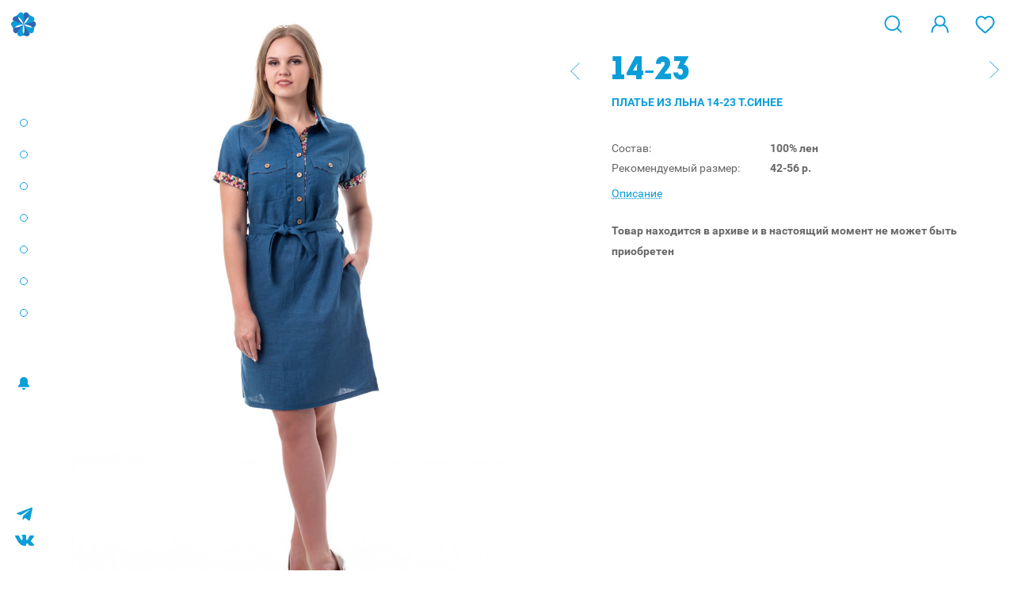

--- FILE ---
content_type: text/html; charset=utf-8
request_url: https://www.siniylen.ru/catalog/plate-14-23-siniy-/
body_size: 5290
content:
<!DOCTYPE html PUBLIC "-//W3C//DTD XHTML 1.0 Strict//EN" "http://www.w3.org/TR/xhtml1/DTD/xhtml1-strict.dtd">
<html
  xmlns="http://www.w3.org/1999/xhtml"
  dir="ltr"
  lang="ru"
  xml:lang="ru"
>
  <head>
    <title>Платье 14-23 т.синее / Синий лён</title>
    <meta http-equiv="Content-Type" content="text/html; charset=utf-8" />
    <meta name="viewport" content="width=device-width, initial-scale= 1, maximum-scale=1, user-scalable=no" />
    <meta name="theme-color" content="#0C9ED8" />
        <meta name="keywords" content="Платье, лен, опт, купить, цена, недорого, продажа, стоимость, интернет-магазин" />
            <meta name="description" content="Платье из льна 14-23 т.синее и другие льняные изделия от производителя вы можете купить в нашем интернет-магазине. Только натуральный 100% лён." />
    
    <link rel="icon" href="/bricks/favicon.ico" type="image/vnd.microsoft.icon" />
        <link href="https://www.siniylen.ru/catalog/plate-14-23-siniy-/" rel="canonical" />
            <link rel="stylesheet" type="text/css" href="/bricks/css/style.css?v=sdfefg rfgf56g" media="all" />
        <script>
      document.documentElement.id = "js";
    </script>
        <script src="/bricks/js/jquery/jquery-3.1.1.min.js"></script>
          </head>
  <body class="abs-header abs-product product-page m">
    <div class="m-trigger"></div>
    <main class="l-site-wrapper">
            <div class="l-main-menu-wrap" id="swipe-menu">
        <div class="l-main-menu-inner">
                    <div class="l-site-logo">
            <a href="/" title="Синий Лён">
              <div class="l-site-logo__top"><img src="/media/data/logo-sign.svg" /></div>
              <div class="l-site-logo__bottom"><img src="/media/data/logo-text.svg" alt="" /></div>
            </a>
          </div>
                              <div class="l-main-menu-dots i--top">
            <div class="dot"></div>
            <div class="dot"></div>
            <div class="dot"></div>
            <div class="dot"></div>
            <div class="dot"></div>
            <div class="dot"></div>
            <div class="dot"></div>
          </div>
          <div class="l-main-menu-out">
            <div class="l-main-menu">
              		<div class="box">
					<div class="box-content menu">
						<ul class="menu no-mark cf"><li  class=" no-child" ><a class="item"  href="https://www.siniylen.ru/kak-pravilno-yksajivat-za-odejdoi-iz-lna/">УХОД</a></li><li  class=" no-child" ><a class="item"  href="/about/">О компании</a></li><li  class=" has-child" ><a class="item"  href="/catalog/">Каталог</a><div class="childrens"><ul class="menu no-mark cf"><li  class=" no-child" ><a class="item"  href="https://www.siniylen.ru/catalog/kollekcii-velvet/">Коллекция «VELVET»</a></li><li  class=" no-child" ><a class="item"  href="catalog/new-kollekciya-/">NEW Коллекция  </a></li><li  class=" has-child" ><a class="item"  href="https://www.siniylen.ru/catalog/women/">Женщинам</a><div class="childrens"><ul class="menu no-mark cf"><li  class=" no-child" ><a class="item"  href="https://www.siniylen.ru/catalog/women/bluzy/">Блузки </a></li><li  class=" no-child" ><a class="item"  href="https://www.siniylen.ru/catalog/women/shorty/">Шорты</a></li><li  class=" no-child" ><a class="item"  href="https://www.siniylen.ru/catalog/women/zhakety/">Жакеты</a></li><li  class=" no-child" ><a class="item"  href="https://www.siniylen.ru/catalog/women/dzhempera/">Джемпера</a></li><li  class=" no-child" ><a class="item"  href="https://www.siniylen.ru/catalog/women/zhilety-kardigany-poncho/"> Жилеты</a></li><li  class=" no-child" ><a class="item"  href="https://www.siniylen.ru/catalog/women/kardigany/">Кардиганы</a></li><li  class=" no-child" ><a class="item"  href="https://www.siniylen.ru/catalog/women/poncho/">Пончо</a></li><li  class=" no-child" ><a class="item"  href="https://www.siniylen.ru/catalog/women/platya-sarafany/">Платья</a></li><li  class=" no-child" ><a class="item"  href="https://www.siniylen.ru/catalog/women/yubki-bryuki/">Юбки</a></li><li  class=" no-child" ><a class="item"  href="https://www.siniylen.ru/catalog/women/mayki-topy/">Блуза-топ</a></li><li  class=" no-child" ><a class="item"  href="https://www.siniylen.ru/catalog/women/bryuki/">Брюки</a></li><li  class=" no-child" ><a class="item"  href="https://www.siniylen.ru/catalog/aksessuary/golovnye-ubory/">Аксессуары</a></li></ul></div></li><li  class=" has-child" ><a class="item"  href="https://www.siniylen.ru/catalog/men/">Мужчинам</a><div class="childrens"><ul class="menu no-mark cf"><li  class=" no-child" ><a class="item"  href="https://www.siniylen.ru/catalog/men/dzhempera/">Джемпера</a></li><li  class=" no-child" ><a class="item"  href="atalog/men/dzhemper-s-korotkim-rukavom-/">Джемпер с коротким рукавом</a></li><li  class=" no-child" ><a class="item"  href="https://www.siniylen.ru/catalog/men/mayki/">Майки</a></li><li  class=" no-child" ><a class="item"  href="https://www.siniylen.ru/catalog/men/bryuki/">Брюки</a></li><li  class=" no-child" ><a class="item"  href="https://www.siniylen.ru/catalog/men/noski/">Носки</a></li><li  class=" no-child" ><a class="item"  href="https://www.siniylen.ru/catalog/men/dzhempera/">Жакеты</a></li></ul></div></li><li  class=" no-child" ><a class="item"  href="https://www.siniylen.ru/catalog/stok/">Сток опт</a></li><li  class=" no-child" ><a class="item"  href="https://www.siniylen.ru/kak-opredelit-svoi-razmer/">Размерный ряд</a></li></ul></div></li><li  class=" no-child" ><a class="item"  href="https://www.siniylen.ru/partners/">Партнерам</a></li><li  class=" no-child" ><a class="item"  href="https://www.siniylen.ru/points/">Где купить</a></li><li  class=" no-child" ><a class="item"  href="/news/">Новости</a></li><li  class=" no-child" ><a class="item"  href="https://www.siniylen.ru/contacts/">Контакты</a></li><li  class=" no-child" ><a class="item"  href="http://stock.siniylen.ru/">Сток</a></li></ul>		</div>
	</div>
<div data-id="welcome" class="l-welcome posr">
    <a href="https://www.siniylen.ru/login/" class="js-login"><span class="icon icon-lock"></span></a>
    <span class="cart-link-text hidden-md-up"><a class="user js-login" rel="nofollow" href="https://www.siniylen.ru/login/">Войти</a></span>
</div>            </div>
            <div class="c-head__search m-visible">
              <div class="c-head__search-input">
                <form name="search" method="get" accept-charset="UTF-8" enctype="multipart/form-data" action="/search/">
                  <input
                    type="text"
                    placeholder="Найти по названию или артикулу"
                    name="q"
                    value=""
                    tabindex="0"
                  />
                  <div class="c-head__search-bttn">
                    <button type="submit" class="icon-search"></button>
                  </div>
                </form>
              </div>
            </div>
                        <div
              class="mark-news-wrap"
            >
              <div class="mark-news">
                <span class="icon-wrap"><span class="icon icon-bel"></span></span>
                <div class="mark-news__cnt">
                  <button type="button" class="js-mark-news-close icon icon--remove-blue"></button>
                  <div class="date">12 января 2026</div>
                  <a href="https://www.siniylen.ru/news/-skidka-10-prodlena-/"> СКИДКА 10 % ПРОДЛЕНА! </a>
                </div>
              </div>
            </div>
                      </div>
          <div class="l-site-phone">+7 (4942) 37-10-11</div>
          <div class="l-insta">
            <a href="https://t.me/siniylenn" target="_blank" class="l-vk__link">
                <span class="icon-tg"></span>
            </a>
            <a href="https://vk.com/siniilen" target="_blank" class="l-vk__link">
              <span class="icon-vk"></span>
            </a>
          </div>
                              </div>
                <div class="menu-overlay"></div>
              </div>
            <div class="l-wrapper">
        <section class="l-site-content">
          <header class="l-header d-flex">
            <div class="l-header__left">
                                          <div class="l-breadcrumb m-hidden">
                                                <span class="separator"><span class="icon icon--arrow"></span></span>
                                                <a href="https://www.siniylen.ru/catalog/">Каталог</a>
                                                                <span class="separator"><span class="icon icon--arrow"></span></span>
                                                <a href="https://www.siniylen.ru/catalog/women/">Для женщин</a>
                                                                <span class="separator"><span class="icon icon--arrow"></span></span>
                                                <span>Платье 14-23 т.синее</span>
                                              </div>
                          </div>
            <div class="row-offcanvas__toggler m-visible">
              <a class="menu-boorger" href="#swipe-menu" id="open-swipe-sidebar">
                <div class="menu-boorger__line"></div>
                <div class="menu-boorger__line"></div>
                <div class="menu-boorger__line"></div>
              </a>
            </div>
                        <div class="m-logo m-visible">
              <a href="/" title="Синий Лён">
                <div class="m-logo__left"><img src="/media/data/logo-sign.svg" /></div>
                <div class="m-logo__right"><img src="/media/data/logo-text.svg" alt="" /></div>
              </a>
            </div>
                        
            <div class="l-site-header">
              <div class="c-head__search m-hidden">
                <div class="c-head__search-fader">
                  <div class="c-head__search-input">
                    <form
                      name="search"
                      method="get"
                      accept-charset="UTF-8"
                      enctype="multipart/form-data"
                      action="/search/"
                    >
                      <input
                        type="text"
                        placeholder="Найти по названию или артикулу"
                        name="q"
                        value=""
                        tabindex="0"
                      />
                      <div class="c-head__search-bttn">
                        <button type="submit" class="icon-search"></button>
                      </div>
                    </form>
                  </div>
                </div>
                <div class="c-head__search-toggler">
                  <span class="icon-search"></span>
                  <span class="icon-cross"></span>
                </div>
              </div>

              <div data-id="wishlist" class="header-wishlist">
                <a
                  class="wish-link badge"
                  rel="nofollow"
                  href="https://www.siniylen.ru/account/wishlist/"
                  title="Желания"
                  data-badge="0"
                  data-id="wishlist-counter"
                >
                  <span class="icon icon--wishlist"></span>
                  
                </a>
              </div>

              <div data-id="welcome" class="l-welcome posr">
    <a href="https://www.siniylen.ru/login/" class="js-login"><span class="icon icon-lock"></span></a>
    <span class="cart-link-text hidden-md-up"><a class="user js-login" rel="nofollow" href="https://www.siniylen.ru/login/">Войти</a></span>
</div>            </div>
                      </header>
          <div class="l-heading-line d-flex flex-wrap">
                                    <div class="l-breadcrumb hidden-md-up">
                                          <a href="https://www.siniylen.ru/catalog/">Каталог</a>
                                                        <a href="https://www.siniylen.ru/catalog/women/">Для женщин</a>
                                                                    </div>
                                  </div>

          <div id="notification">
                      </div>

          
          <div class="l-main-content">
            
<div class="p-product container-fluid">
	<div class="p-product__top row">
				<div class="col-md-6">
            <div class="p-product__image-wrap">
                <div class="mouse-helper-wrap">
                    <svg xmlns="http://www.w3.org/2000/svg" width="28" height="40" fill="none"><path fill="#fff" fill-rule="evenodd" d="M12 2h4c5.523 0 10 4.477 10 10v16c0 5.523-4.477 10-10 10h-4C6.477 38 2 33.523 2 28V12C2 6.477 6.477 2 12 2ZM0 12C0 5.373 5.373 0 12 0h4c6.627 0 12 5.373 12 12v16c0 6.627-5.373 12-12 12h-4C5.373 40 0 34.627 0 28V12Zm15-4a1 1 0 1 0-2 0v8a1 1 0 1 0 2 0V8Z" clip-rule="evenodd"/></svg>
                </div>
                                <div id="image" class="p-product__image has-images">
                    <a href="https://www.siniylen.ru/media/cache/vsplyvayushchee-izobrazhenie-tovara/1400-2100/data/catalog/2019-04-25/14-23-sn.JPG" title="" class="p-product__image-main popup-image">
                        <img width="900" height="1200" src="https://www.siniylen.ru/media/cache/kartochka-tovara-opt/800-1200/data/catalog/2019-04-25/14-23-sn.JPG" title="" alt="" />
                    </a>
                                        <div class="p-product__image-wrap-add swiper-container js-change-image js-xs-scrolled hidden-md-up">
                        <div class="p-product__image-wrap-inner swiper-wrapper" style="width: 400vw">
                                                        <a href="https://www.siniylen.ru/media/cache/vsplyvayushchee-izobrazhenie-tovara/1400-2100/data/catalog/2019-04-25/14-23-sn.JPG" title="" data-thumb="https://www.siniylen.ru/media/cache/kartochka-tovara-opt/800-1200/data/catalog/2019-04-25/14-23-sn.JPG" class="swiper-slide">
                                <img src="https://www.siniylen.ru/media/cache/spisok-tovarov-opt/400-600/data/catalog/2019-04-25/14-23-sn.JPG" title="" alt="" />
                            </a>
                                                        <a href="https://www.siniylen.ru/media/cache/vsplyvayushchee-izobrazhenie-tovara/1400-2100/data/catalog/2019-04-25/14-23-sn-02.JPG" title="" data-thumb="https://www.siniylen.ru/media/cache/kartochka-tovara-opt/800-1200/data/catalog/2019-04-25/14-23-sn-02.JPG" class="swiper-slide">
                                <img src="https://www.siniylen.ru/media/cache/spisok-tovarov-opt/400-600/data/catalog/2019-04-25/14-23-sn-02.JPG" title="" alt="" />
                            </a>
                                                        <a href="https://www.siniylen.ru/media/cache/vsplyvayushchee-izobrazhenie-tovara/1400-2100/data/catalog/2019-04-25/14-23-sn-01.JPG" title="" data-thumb="https://www.siniylen.ru/media/cache/kartochka-tovara-opt/800-1200/data/catalog/2019-04-25/14-23-sn-01.JPG" class="swiper-slide">
                                <img src="https://www.siniylen.ru/media/cache/spisok-tovarov-opt/400-600/data/catalog/2019-04-25/14-23-sn-01.JPG" title="" alt="" />
                            </a>
                                                        <a href="https://www.siniylen.ru/media/cache/vsplyvayushchee-izobrazhenie-tovara/1400-2100/data/catalog/2019-04-25/14-23-sn-03.JPG" title="" data-thumb="https://www.siniylen.ru/media/cache/kartochka-tovara-opt/800-1200/data/catalog/2019-04-25/14-23-sn-03.JPG" class="swiper-slide">
                                <img src="https://www.siniylen.ru/media/cache/spisok-tovarov-opt/400-600/data/catalog/2019-04-25/14-23-sn-03.JPG" title="" alt="" />
                            </a>
                                                    </div>
                        <div class="swiper-pager"></div>
                    </div>
                    
                    <div class="xs-product-wishlink wishlink-wrap">
                        <a data-id="https://www.siniylen.ru/account/wishlist/add/?product_id=847" rel="nofollow" class="wishlist-mark">
                            <span class="icon icon--wishlists"></span>
                        </a>
                    </div>

                </div>
                            </div>

                        <div class="p-product__description"><p style="font-size: 13px;">Платье 100 % лен.&nbsp;Силуэт прямой, слегка приталенный, по бокам разрезы.&nbsp;</p>

<p style="font-size: 13px;">Воротник отложной&nbsp;на стойке.</p>

<p style="font-size: 13px;">Рукав втачной короткий.&nbsp;</p>

<p style="font-size: 13px;">Застежка на планку.</p>

<p style="font-size: 13px;">По талии поясок. Отделка цветочного принта, 100% хлопок.</p>

<p style="font-size: 13px;">&nbsp;</p>

<p style="font-size: 13px;">- В изделии из натуральных волокон возможно наличие уплотнений и образование "пуха"</p>
</div>
            
                        <div class="p-product__image-unders js-fancy-image">
                                <a href="https://www.siniylen.ru/media/cache/vsplyvayushchee-izobrazhenie-tovara/1400-2100/data/catalog/2019-04-25/14-23-sn-02.JPG" title="" data-thumb="https://www.siniylen.ru/media/cache/kartochka-tovara-opt/800-1200/data/catalog/2019-04-25/14-23-sn-02.JPG">
                    <img src="https://www.siniylen.ru/media/cache/kartochka-tovara-opt/800-1200/data/catalog/2019-04-25/14-23-sn-02.JPG" title="" alt="" />
                </a>
                                <a href="https://www.siniylen.ru/media/cache/vsplyvayushchee-izobrazhenie-tovara/1400-2100/data/catalog/2019-04-25/14-23-sn-01.JPG" title="" data-thumb="https://www.siniylen.ru/media/cache/kartochka-tovara-opt/800-1200/data/catalog/2019-04-25/14-23-sn-01.JPG">
                    <img src="https://www.siniylen.ru/media/cache/kartochka-tovara-opt/800-1200/data/catalog/2019-04-25/14-23-sn-01.JPG" title="" alt="" />
                </a>
                                <a href="https://www.siniylen.ru/media/cache/vsplyvayushchee-izobrazhenie-tovara/1400-2100/data/catalog/2019-04-25/14-23-sn-03.JPG" title="" data-thumb="https://www.siniylen.ru/media/cache/kartochka-tovara-opt/800-1200/data/catalog/2019-04-25/14-23-sn-03.JPG">
                    <img src="https://www.siniylen.ru/media/cache/kartochka-tovara-opt/800-1200/data/catalog/2019-04-25/14-23-sn-03.JPG" title="" alt="" />
                </a>
                            </div>
            		</div>
				<div class="col-md-5 offset-md-1">
            <div class="p-product__info-wrap">
                <div class="p-product__info-all">
                    <div class="p-product__info">
                                                <div class="p-product__sku-wrap">
                            <div class="p-product__sku">
                                14-23                            </div>
                                                                                    <a href="https://www.siniylen.ru/catalog/plate-14-24-/" class="p-product__next icon icon--arrow-big"></a>
                                                                                    <a href="https://www.siniylen.ru/catalog/plate-14-23-abrikos/" class="p-product__prev icon icon--arrow-big icon--arrow-left"></a>
                                                        
                            <h1 class="heading-inder">Платье из льна 14-23 т.синее</h1>

                        </div>
                                                
                        <div class="p-product__attributes">
                                                                                    <div class="attr">
                                <span class="title">Состав:</span>
                                <span class="content">
                                    100% лен                                 </span>
                            </div>
                                                        <div class="attr">
                                <span class="title">Рекомендуемый размер:</span>
                                <span class="content">
                                    42-56 р.                                </span>
                            </div>
                                                        
                                                        <div class="attr is--latest"><a class="js-link js-scroll-to" data-target=".p-product__description">Описание</a></div>
                                                    </div>

                                                                                                <p><strong>Товар находится в архиве и в настоящий момент не может быть приобретен</strong></p>
                        
                                                <div class="p-product__description-xs"><p style="font-size: 13px;">Платье 100 % лен.&nbsp;Силуэт прямой, слегка приталенный, по бокам разрезы.&nbsp;</p>

<p style="font-size: 13px;">Воротник отложной&nbsp;на стойке.</p>

<p style="font-size: 13px;">Рукав втачной короткий.&nbsp;</p>

<p style="font-size: 13px;">Застежка на планку.</p>

<p style="font-size: 13px;">По талии поясок. Отделка цветочного принта, 100% хлопок.</p>

<p style="font-size: 13px;">&nbsp;</p>

<p style="font-size: 13px;">- В изделии из натуральных волокон возможно наличие уплотнений и образование "пуха"</p>
</div>
                        
                        
                        
                    </div>
                </div>
            </div>
		</div>
	</div>
</div>          </div>

          
          
          
                  </section>
        <footer class="l-footer">
                    <div class="l-footer-copy">
            <span>© ИП Воробьев Д. В., 2005-2026.</span>
            <a href="https://www.siniylen.ru/offer-attention/">Сайт не является договором оферты</a>
          </div>
        </footer>
      </div>
    </main>
    <div id="frame"></div>
        <script src="/bricks/js/product.js"></script>
        <script src="/bricks/js/jquery/jquery.sticky.js"></script>
        <script src="/bricks/js/hammer.min.js"></script>
        <script src="/bricks/js/jquery/jquery-ui-custom.min.js"></script>
        <script src="/bricks/js/jquery/jquery.fancybox.min.js"></script>
        <script src="/bricks/js/jquery/jquery.floatThead.min.js"></script>
        <script src="/bricks/js/jquery/jquery.mmenu.all.js"></script>
        <script src="/bricks/js/jquery/swiper.jquery.min.js"></script>
        <script src="/bricks/js/poppper.min.js"></script>
        <script src="/bricks/js/tippy.standalone.min.js"></script>
        <script src="/bricks/js/perfect-scrollbar.min.js"></script>
        <script src="/bricks/js/petite-vue.iife.js"></script>
        <script src="/bricks/js/common.js?v=uvjdfvdfsldkjlksdv"></script>
            <script type="text/javascript">
      (function(d, w, c) {
        (w[c] = w[c] || []).push(function() {
          try {
            w.yaCounter22916209 = new Ya.Metrika({
              id: 22916209,
              webvisor: true,
              clickmap: true,
              trackLinks: true,
              accurateTrackBounce: true
            });
          } catch (e) {}
        });
        var n = d.getElementsByTagName("script")[0],
          s = d.createElement("script"),
          f = function() {
            n.parentNode.insertBefore(s, n);
          };
        s.type = "text/javascript";
        s.async = true;
        s.src = (d.location.protocol == "https:" ? "https:" : "http:") + "//mc.yandex.ru/metrika/watch.js";
        if (w.opera == "[object Opera]") {
          d.addEventListener("DOMContentLoaded", f, false);
        } else {
          f();
        }
      })(document, window, "yandex_metrika_callbacks");
    </script>
    <noscript
      ><div><img src="//mc.yandex.ru/watch/22916209" style="position:absolute; left:-9999px;" alt="" /></div
    ></noscript>
      </body>
</html>


--- FILE ---
content_type: text/css
request_url: https://www.siniylen.ru/bricks/css/style.css?v=sdfefg%20rfgf56g
body_size: 36933
content:
html{line-height:1.15}article,aside,footer,header,nav,section{display:block}h1{font-size:2em;margin:.67em 0}figcaption,figure,main{display:block}figure{margin:1em 40px}hr{box-sizing:content-box;height:0;overflow:visible}pre{font-family:monospace,monospace;font-size:1em}a{background-color:transparent;-webkit-text-decoration-skip:objects}abbr[title]{border-bottom:none;text-decoration:underline;text-decoration:underline dotted}b,strong{font-weight:inherit;font-weight:bolder}code,kbd,samp{font-family:monospace,monospace;font-size:1em}dfn{font-style:italic}mark{background-color:#ff0;color:#000}small{font-size:80%}sub,sup{font-size:75%;line-height:0;position:relative;vertical-align:baseline}sub{bottom:-.25em}sup{top:-.5em}audio,video{display:inline-block}audio:not([controls]){display:none;height:0}img{border-style:none}svg:not(:root){overflow:hidden}button,input,optgroup,select,textarea{margin:0}button,input{overflow:visible}button,select{text-transform:none}[type=reset],[type=submit],button,html [type=button]{-webkit-appearance:button}[type=button]::-moz-focus-inner,[type=reset]::-moz-focus-inner,[type=submit]::-moz-focus-inner,button::-moz-focus-inner{border-style:none;padding:0}[type=button]:-moz-focusring,[type=reset]:-moz-focusring,[type=submit]:-moz-focusring,button:-moz-focusring{outline:1px dotted ButtonText}legend{box-sizing:border-box;color:inherit;display:table;max-width:100%;padding:0;white-space:normal}progress{display:inline-block;vertical-align:baseline}textarea{overflow:auto}[type=checkbox],[type=radio]{box-sizing:border-box;padding:0}[type=number]::-webkit-inner-spin-button,[type=number]::-webkit-outer-spin-button{height:auto}[type=search]{-webkit-appearance:textfield;outline-offset:-2px}[type=search]::-webkit-search-cancel-button,[type=search]::-webkit-search-decoration{-webkit-appearance:none}::-webkit-file-upload-button{-webkit-appearance:button;font:inherit}details,menu{display:block}summary{display:list-item}canvas{display:inline-block}[hidden],template{display:none}@font-face{font-family:Roboto;src:url(fonts/Roboto-Regular.eot);src:url(fonts/Roboto-Regular.eot?#iefix) format("embedded-opentype"),url(fonts/Roboto-Regular.woff) format("woff"),url(fonts/Roboto-Regular.ttf) format("truetype"),url(fonts/Roboto-Regular.svg#Roboto-Regular) format("svg");font-weight:400;font-style:normal}@font-face{font-family:Roboto;src:url(fonts/Roboto-Bold.eot);src:url(fonts/Roboto-Bold.eot?#iefix) format("embedded-opentype"),url(fonts/Roboto-Bold.woff) format("woff"),url(fonts/Roboto-Bold.ttf) format("truetype"),url(fonts/Roboto-Bold.svg#Roboto-Bold) format("svg");font-weight:700;font-style:normal}@font-face{font-family:Intro;src:url(Intro.eot);src:url(fonts/Intro.eot?#iefix) format("embedded-opentype"),url(fonts/Intro.woff) format("woff"),url(fonts/Intro.ttf) format("truetype"),url(fonts/Intro.svg#Intro) format("svg");font-weight:400;font-style:normal}html{box-sizing:border-box;-ms-overflow-style:scrollbar}*,:after,:before{box-sizing:inherit}.container{position:relative;margin-left:auto;margin-right:auto;padding-right:0;padding-left:0}@media (min-width:576px){.container{padding-right:0;padding-left:0}}@media (min-width:768px){.container{padding-right:0;padding-left:0}}@media (min-width:992px){.container{padding-right:0;padding-left:0}}@media (min-width:1200px){.container{padding-right:0;padding-left:0}}@media (min-width:576px){.container{width:540px;max-width:100%}}@media (min-width:768px){.container{width:720px;max-width:100%}}@media (min-width:992px){.container{width:960px;max-width:100%}}@media (min-width:1200px){.container{width:1140px;max-width:100%}}.container-fluid{position:relative;margin-left:auto;margin-right:auto;padding-right:0;padding-left:0}@media (min-width:576px){.container-fluid{padding-right:0;padding-left:0}}@media (min-width:768px){.container-fluid{padding-right:0;padding-left:0}}@media (min-width:992px){.container-fluid{padding-right:0;padding-left:0}}@media (min-width:1200px){.container-fluid{padding-right:0;padding-left:0}}.row{display:flex;flex-wrap:wrap;margin-right:0;margin-left:0}@media (min-width:576px){.row{margin-right:0;margin-left:0}}@media (min-width:768px){.row{margin-right:0;margin-left:0}}@media (min-width:992px){.row{margin-right:0;margin-left:0}}@media (min-width:1200px){.row{margin-right:0;margin-left:0}}.no-gutters{margin-right:0;margin-left:0}.no-gutters>.col,.no-gutters>[class*=col-]{padding-right:0;padding-left:0}.col,.col-1,.col-2,.col-3,.col-4,.col-5,.col-6,.col-7,.col-8,.col-9,.col-10,.col-11,.col-12,.col-lg,.col-lg-1,.col-lg-2,.col-lg-3,.col-lg-4,.col-lg-5,.col-lg-6,.col-lg-7,.col-lg-8,.col-lg-9,.col-lg-10,.col-lg-11,.col-lg-12,.col-md,.col-md-1,.col-md-2,.col-md-3,.col-md-4,.col-md-5,.col-md-6,.col-md-7,.col-md-8,.col-md-9,.col-md-10,.col-md-11,.col-md-12,.col-sm,.col-sm-1,.col-sm-2,.col-sm-3,.col-sm-4,.col-sm-5,.col-sm-6,.col-sm-7,.col-sm-8,.col-sm-9,.col-sm-10,.col-sm-11,.col-sm-12,.col-xl,.col-xl-1,.col-xl-2,.col-xl-3,.col-xl-4,.col-xl-5,.col-xl-6,.col-xl-7,.col-xl-8,.col-xl-9,.col-xl-10,.col-xl-11,.col-xl-12{position:relative;width:100%;min-height:1px;padding-right:0;padding-left:0}@media (min-width:576px){.col,.col-1,.col-2,.col-3,.col-4,.col-5,.col-6,.col-7,.col-8,.col-9,.col-10,.col-11,.col-12,.col-lg,.col-lg-1,.col-lg-2,.col-lg-3,.col-lg-4,.col-lg-5,.col-lg-6,.col-lg-7,.col-lg-8,.col-lg-9,.col-lg-10,.col-lg-11,.col-lg-12,.col-md,.col-md-1,.col-md-2,.col-md-3,.col-md-4,.col-md-5,.col-md-6,.col-md-7,.col-md-8,.col-md-9,.col-md-10,.col-md-11,.col-md-12,.col-sm,.col-sm-1,.col-sm-2,.col-sm-3,.col-sm-4,.col-sm-5,.col-sm-6,.col-sm-7,.col-sm-8,.col-sm-9,.col-sm-10,.col-sm-11,.col-sm-12,.col-xl,.col-xl-1,.col-xl-2,.col-xl-3,.col-xl-4,.col-xl-5,.col-xl-6,.col-xl-7,.col-xl-8,.col-xl-9,.col-xl-10,.col-xl-11,.col-xl-12{padding-right:0;padding-left:0}}@media (min-width:768px){.col,.col-1,.col-2,.col-3,.col-4,.col-5,.col-6,.col-7,.col-8,.col-9,.col-10,.col-11,.col-12,.col-lg,.col-lg-1,.col-lg-2,.col-lg-3,.col-lg-4,.col-lg-5,.col-lg-6,.col-lg-7,.col-lg-8,.col-lg-9,.col-lg-10,.col-lg-11,.col-lg-12,.col-md,.col-md-1,.col-md-2,.col-md-3,.col-md-4,.col-md-5,.col-md-6,.col-md-7,.col-md-8,.col-md-9,.col-md-10,.col-md-11,.col-md-12,.col-sm,.col-sm-1,.col-sm-2,.col-sm-3,.col-sm-4,.col-sm-5,.col-sm-6,.col-sm-7,.col-sm-8,.col-sm-9,.col-sm-10,.col-sm-11,.col-sm-12,.col-xl,.col-xl-1,.col-xl-2,.col-xl-3,.col-xl-4,.col-xl-5,.col-xl-6,.col-xl-7,.col-xl-8,.col-xl-9,.col-xl-10,.col-xl-11,.col-xl-12{padding-right:0;padding-left:0}}@media (min-width:992px){.col,.col-1,.col-2,.col-3,.col-4,.col-5,.col-6,.col-7,.col-8,.col-9,.col-10,.col-11,.col-12,.col-lg,.col-lg-1,.col-lg-2,.col-lg-3,.col-lg-4,.col-lg-5,.col-lg-6,.col-lg-7,.col-lg-8,.col-lg-9,.col-lg-10,.col-lg-11,.col-lg-12,.col-md,.col-md-1,.col-md-2,.col-md-3,.col-md-4,.col-md-5,.col-md-6,.col-md-7,.col-md-8,.col-md-9,.col-md-10,.col-md-11,.col-md-12,.col-sm,.col-sm-1,.col-sm-2,.col-sm-3,.col-sm-4,.col-sm-5,.col-sm-6,.col-sm-7,.col-sm-8,.col-sm-9,.col-sm-10,.col-sm-11,.col-sm-12,.col-xl,.col-xl-1,.col-xl-2,.col-xl-3,.col-xl-4,.col-xl-5,.col-xl-6,.col-xl-7,.col-xl-8,.col-xl-9,.col-xl-10,.col-xl-11,.col-xl-12{padding-right:0;padding-left:0}}@media (min-width:1200px){.col,.col-1,.col-2,.col-3,.col-4,.col-5,.col-6,.col-7,.col-8,.col-9,.col-10,.col-11,.col-12,.col-lg,.col-lg-1,.col-lg-2,.col-lg-3,.col-lg-4,.col-lg-5,.col-lg-6,.col-lg-7,.col-lg-8,.col-lg-9,.col-lg-10,.col-lg-11,.col-lg-12,.col-md,.col-md-1,.col-md-2,.col-md-3,.col-md-4,.col-md-5,.col-md-6,.col-md-7,.col-md-8,.col-md-9,.col-md-10,.col-md-11,.col-md-12,.col-sm,.col-sm-1,.col-sm-2,.col-sm-3,.col-sm-4,.col-sm-5,.col-sm-6,.col-sm-7,.col-sm-8,.col-sm-9,.col-sm-10,.col-sm-11,.col-sm-12,.col-xl,.col-xl-1,.col-xl-2,.col-xl-3,.col-xl-4,.col-xl-5,.col-xl-6,.col-xl-7,.col-xl-8,.col-xl-9,.col-xl-10,.col-xl-11,.col-xl-12{padding-right:0;padding-left:0}}.col{flex-basis:0;flex-grow:1;max-width:100%}.col-auto{flex:0 0 auto;width:auto}.col-1{flex:0 0 8.333333%;max-width:8.333333%}.col-2{flex:0 0 16.666667%;max-width:16.666667%}.col-3{flex:0 0 25%;max-width:25%}.col-4{flex:0 0 33.333333%;max-width:33.333333%}.col-5{flex:0 0 41.666667%;max-width:41.666667%}.col-6{flex:0 0 50%;max-width:50%}.col-7{flex:0 0 58.333333%;max-width:58.333333%}.col-8{flex:0 0 66.666667%;max-width:66.666667%}.col-9{flex:0 0 75%;max-width:75%}.col-10{flex:0 0 83.333333%;max-width:83.333333%}.col-11{flex:0 0 91.666667%;max-width:91.666667%}.col-12{flex:0 0 100%;max-width:100%}.pull-0{right:auto}.pull-1{right:8.333333%}.pull-2{right:16.666667%}.pull-3{right:25%}.pull-4{right:33.333333%}.pull-5{right:41.666667%}.pull-6{right:50%}.pull-7{right:58.333333%}.pull-8{right:66.666667%}.pull-9{right:75%}.pull-10{right:83.333333%}.pull-11{right:91.666667%}.pull-12{right:100%}.push-0{left:auto}.push-1{left:8.333333%}.push-2{left:16.666667%}.push-3{left:25%}.push-4{left:33.333333%}.push-5{left:41.666667%}.push-6{left:50%}.push-7{left:58.333333%}.push-8{left:66.666667%}.push-9{left:75%}.push-10{left:83.333333%}.push-11{left:91.666667%}.push-12{left:100%}.offset-1{margin-left:8.333333%}.offset-2{margin-left:16.666667%}.offset-3{margin-left:25%}.offset-4{margin-left:33.333333%}.offset-5{margin-left:41.666667%}.offset-6{margin-left:50%}.offset-7{margin-left:58.333333%}.offset-8{margin-left:66.666667%}.offset-9{margin-left:75%}.offset-10{margin-left:83.333333%}.offset-11{margin-left:91.666667%}@media (min-width:576px){.col-sm{flex-basis:0;flex-grow:1;max-width:100%}.col-sm-auto{flex:0 0 auto;width:auto}.col-sm-1{flex:0 0 8.333333%;max-width:8.333333%}.col-sm-2{flex:0 0 16.666667%;max-width:16.666667%}.col-sm-3{flex:0 0 25%;max-width:25%}.col-sm-4{flex:0 0 33.333333%;max-width:33.333333%}.col-sm-5{flex:0 0 41.666667%;max-width:41.666667%}.col-sm-6{flex:0 0 50%;max-width:50%}.col-sm-7{flex:0 0 58.333333%;max-width:58.333333%}.col-sm-8{flex:0 0 66.666667%;max-width:66.666667%}.col-sm-9{flex:0 0 75%;max-width:75%}.col-sm-10{flex:0 0 83.333333%;max-width:83.333333%}.col-sm-11{flex:0 0 91.666667%;max-width:91.666667%}.col-sm-12{flex:0 0 100%;max-width:100%}.pull-sm-0{right:auto}.pull-sm-1{right:8.333333%}.pull-sm-2{right:16.666667%}.pull-sm-3{right:25%}.pull-sm-4{right:33.333333%}.pull-sm-5{right:41.666667%}.pull-sm-6{right:50%}.pull-sm-7{right:58.333333%}.pull-sm-8{right:66.666667%}.pull-sm-9{right:75%}.pull-sm-10{right:83.333333%}.pull-sm-11{right:91.666667%}.pull-sm-12{right:100%}.push-sm-0{left:auto}.push-sm-1{left:8.333333%}.push-sm-2{left:16.666667%}.push-sm-3{left:25%}.push-sm-4{left:33.333333%}.push-sm-5{left:41.666667%}.push-sm-6{left:50%}.push-sm-7{left:58.333333%}.push-sm-8{left:66.666667%}.push-sm-9{left:75%}.push-sm-10{left:83.333333%}.push-sm-11{left:91.666667%}.push-sm-12{left:100%}.offset-sm-0{margin-left:0}.offset-sm-1{margin-left:8.333333%}.offset-sm-2{margin-left:16.666667%}.offset-sm-3{margin-left:25%}.offset-sm-4{margin-left:33.333333%}.offset-sm-5{margin-left:41.666667%}.offset-sm-6{margin-left:50%}.offset-sm-7{margin-left:58.333333%}.offset-sm-8{margin-left:66.666667%}.offset-sm-9{margin-left:75%}.offset-sm-10{margin-left:83.333333%}.offset-sm-11{margin-left:91.666667%}}@media (min-width:768px){.col-md{flex-basis:0;flex-grow:1;max-width:100%}.col-md-auto{flex:0 0 auto;width:auto}.col-md-1{flex:0 0 8.333333%;max-width:8.333333%}.col-md-2{flex:0 0 16.666667%;max-width:16.666667%}.col-md-3{flex:0 0 25%;max-width:25%}.col-md-4{flex:0 0 33.333333%;max-width:33.333333%}.col-md-5{flex:0 0 41.666667%;max-width:41.666667%}.col-md-6{flex:0 0 50%;max-width:50%}.col-md-7{flex:0 0 58.333333%;max-width:58.333333%}.col-md-8{flex:0 0 66.666667%;max-width:66.666667%}.col-md-9{flex:0 0 75%;max-width:75%}.col-md-10{flex:0 0 83.333333%;max-width:83.333333%}.col-md-11{flex:0 0 91.666667%;max-width:91.666667%}.col-md-12{flex:0 0 100%;max-width:100%}.pull-md-0{right:auto}.pull-md-1{right:8.333333%}.pull-md-2{right:16.666667%}.pull-md-3{right:25%}.pull-md-4{right:33.333333%}.pull-md-5{right:41.666667%}.pull-md-6{right:50%}.pull-md-7{right:58.333333%}.pull-md-8{right:66.666667%}.pull-md-9{right:75%}.pull-md-10{right:83.333333%}.pull-md-11{right:91.666667%}.pull-md-12{right:100%}.push-md-0{left:auto}.push-md-1{left:8.333333%}.push-md-2{left:16.666667%}.push-md-3{left:25%}.push-md-4{left:33.333333%}.push-md-5{left:41.666667%}.push-md-6{left:50%}.push-md-7{left:58.333333%}.push-md-8{left:66.666667%}.push-md-9{left:75%}.push-md-10{left:83.333333%}.push-md-11{left:91.666667%}.push-md-12{left:100%}.offset-md-0{margin-left:0}.offset-md-1{margin-left:8.333333%}.offset-md-2{margin-left:16.666667%}.offset-md-3{margin-left:25%}.offset-md-4{margin-left:33.333333%}.offset-md-5{margin-left:41.666667%}.offset-md-6{margin-left:50%}.offset-md-7{margin-left:58.333333%}.offset-md-8{margin-left:66.666667%}.offset-md-9{margin-left:75%}.offset-md-10{margin-left:83.333333%}.offset-md-11{margin-left:91.666667%}}@media (min-width:992px){.col-lg{flex-basis:0;flex-grow:1;max-width:100%}.col-lg-auto{flex:0 0 auto;width:auto}.col-lg-1{flex:0 0 8.333333%;max-width:8.333333%}.col-lg-2{flex:0 0 16.666667%;max-width:16.666667%}.col-lg-3{flex:0 0 25%;max-width:25%}.col-lg-4{flex:0 0 33.333333%;max-width:33.333333%}.col-lg-5{flex:0 0 41.666667%;max-width:41.666667%}.col-lg-6{flex:0 0 50%;max-width:50%}.col-lg-7{flex:0 0 58.333333%;max-width:58.333333%}.col-lg-8{flex:0 0 66.666667%;max-width:66.666667%}.col-lg-9{flex:0 0 75%;max-width:75%}.col-lg-10{flex:0 0 83.333333%;max-width:83.333333%}.col-lg-11{flex:0 0 91.666667%;max-width:91.666667%}.col-lg-12{flex:0 0 100%;max-width:100%}.pull-lg-0{right:auto}.pull-lg-1{right:8.333333%}.pull-lg-2{right:16.666667%}.pull-lg-3{right:25%}.pull-lg-4{right:33.333333%}.pull-lg-5{right:41.666667%}.pull-lg-6{right:50%}.pull-lg-7{right:58.333333%}.pull-lg-8{right:66.666667%}.pull-lg-9{right:75%}.pull-lg-10{right:83.333333%}.pull-lg-11{right:91.666667%}.pull-lg-12{right:100%}.push-lg-0{left:auto}.push-lg-1{left:8.333333%}.push-lg-2{left:16.666667%}.push-lg-3{left:25%}.push-lg-4{left:33.333333%}.push-lg-5{left:41.666667%}.push-lg-6{left:50%}.push-lg-7{left:58.333333%}.push-lg-8{left:66.666667%}.push-lg-9{left:75%}.push-lg-10{left:83.333333%}.push-lg-11{left:91.666667%}.push-lg-12{left:100%}.offset-lg-0{margin-left:0}.offset-lg-1{margin-left:8.333333%}.offset-lg-2{margin-left:16.666667%}.offset-lg-3{margin-left:25%}.offset-lg-4{margin-left:33.333333%}.offset-lg-5{margin-left:41.666667%}.offset-lg-6{margin-left:50%}.offset-lg-7{margin-left:58.333333%}.offset-lg-8{margin-left:66.666667%}.offset-lg-9{margin-left:75%}.offset-lg-10{margin-left:83.333333%}.offset-lg-11{margin-left:91.666667%}}@media (min-width:1200px){.col-xl{flex-basis:0;flex-grow:1;max-width:100%}.col-xl-auto{flex:0 0 auto;width:auto}.col-xl-1{flex:0 0 8.333333%;max-width:8.333333%}.col-xl-2{flex:0 0 16.666667%;max-width:16.666667%}.col-xl-3{flex:0 0 25%;max-width:25%}.col-xl-4{flex:0 0 33.333333%;max-width:33.333333%}.col-xl-5{flex:0 0 41.666667%;max-width:41.666667%}.col-xl-6{flex:0 0 50%;max-width:50%}.col-xl-7{flex:0 0 58.333333%;max-width:58.333333%}.col-xl-8{flex:0 0 66.666667%;max-width:66.666667%}.col-xl-9{flex:0 0 75%;max-width:75%}.col-xl-10{flex:0 0 83.333333%;max-width:83.333333%}.col-xl-11{flex:0 0 91.666667%;max-width:91.666667%}.col-xl-12{flex:0 0 100%;max-width:100%}.pull-xl-0{right:auto}.pull-xl-1{right:8.333333%}.pull-xl-2{right:16.666667%}.pull-xl-3{right:25%}.pull-xl-4{right:33.333333%}.pull-xl-5{right:41.666667%}.pull-xl-6{right:50%}.pull-xl-7{right:58.333333%}.pull-xl-8{right:66.666667%}.pull-xl-9{right:75%}.pull-xl-10{right:83.333333%}.pull-xl-11{right:91.666667%}.pull-xl-12{right:100%}.push-xl-0{left:auto}.push-xl-1{left:8.333333%}.push-xl-2{left:16.666667%}.push-xl-3{left:25%}.push-xl-4{left:33.333333%}.push-xl-5{left:41.666667%}.push-xl-6{left:50%}.push-xl-7{left:58.333333%}.push-xl-8{left:66.666667%}.push-xl-9{left:75%}.push-xl-10{left:83.333333%}.push-xl-11{left:91.666667%}.push-xl-12{left:100%}.offset-xl-0{margin-left:0}.offset-xl-1{margin-left:8.333333%}.offset-xl-2{margin-left:16.666667%}.offset-xl-3{margin-left:25%}.offset-xl-4{margin-left:33.333333%}.offset-xl-5{margin-left:41.666667%}.offset-xl-6{margin-left:50%}.offset-xl-7{margin-left:58.333333%}.offset-xl-8{margin-left:66.666667%}.offset-xl-9{margin-left:75%}.offset-xl-10{margin-left:83.333333%}.offset-xl-11{margin-left:91.666667%}}*{box-sizing:border-box}html{-ms-text-size-adjust:100%;-webkit-text-size-adjust:100%;-webkit-font-smoothing:antialiased}body,html{height:100%}body{margin:0;font:14px/1.3em Roboto;color:#666;position:relative}a,button,label{cursor:pointer;outline:none!important}.g-brick-b__title,.p-product__sku,.ui-dialog-title,h1,h2,h3,h4,h5{font-weight:700;color:#0c9ed8;text-transform:uppercase;line-height:1.2em}.g-brick-b__title,.p-product__sku,.ui-dialog-title,h1,h2{font-family:Intro;font-weight:400;font-size:48px;margin:.2em 0 .6em}.l-heading-line h1{margin:0;position:relative;z-index:1}.l-heading-line{min-height:57px;margin:.6em 0 1.8em}body.front .l-heading-line{display:none!important}h2{margin:1.8em 0 .85em}h3{color:#666;font-weight:700;font-size:24px;line-height:1.2em;margin:1.8em 0 .9em}a{color:#0c9ed8;transition:all .25s ease-out}a:hover{color:#3066af;text-decoration:none}p{line-height:1.86em;max-width:56em}.col-1 p,.col-2 p,.col-3 p,.col-4 p,.col-5 p{line-height:1.71em}ol,ol li,p,ul,ul li{margin-bottom:.9em;margin-top:0}ol,ul{list-style:none;padding:0 0 0 60px}ol li,ul li{margin-bottom:1.1em;position:relative}ul li:after{content:"";width:30px;height:3px;position:absolute;top:10px;left:-43px;background:#0c9ed8}ol{counter-reset:a}ol li:after{counter-increment:a;content:counter(a) ".";position:absolute;top:2px;font-family:Intro;left:-40px;color:#0c9ed8;width:30px;text-align:right}ol.decimal{counter-reset:a 1 b}ol.decimal li:after{counter-increment:b;content:counter(a) "." counter(b)}ol[start="2"]{counter-reset:a 2 b}ol[start="3"]{counter-reset:a 3 b}ol[start="4"]{counter-reset:a 4 b}ol[start="5"]{counter-reset:a 5 b}ol[start="6"]{counter-reset:a 6 b}ol[start="7"]{counter-reset:a 7 b}ol[start="8"]{counter-reset:a 8 b}ol[start="9"]{counter-reset:a 9 b}ol[start="10"]{counter-reset:a 10 b}input[type=email],input[type=number],input[type=password],input[type=search],input[type=tel],input[type=text],select,textarea{height:36px;box-sizing:border-box;border-radius:3px;padding:5px 10px;vertical-align:middle;margin-right:7px;background:#fff;border:1px solid #0c9ed8;box-shadow:inset 1px 2px 2px 0 rgba(0,0,0,.1);border-radius:2px;font-size:18px;color:#666}input[type=email]:focus,input[type=number]:focus,input[type=password]:focus,input[type=search]:focus,input[type=tel]:focus,input[type=text]:focus,select:focus,textarea:focus{outline:none!important}input[type=email][size="1"],input[type=number][size="1"],input[type=password][size="1"],input[type=search][size="1"],input[type=tel][size="1"],input[type=text][size="1"],select[size="1"],textarea[size="1"]{width:53px}input[type=email][disabled],input[type=number][disabled],input[type=password][disabled],input[type=search][disabled],input[type=tel][disabled],input[type=text][disabled],select[disabled],textarea[disabled]{border-color:transparent;box-shadow:none}::-webkit-input-placeholder{color:#d8d8d8}:-ms-input-placeholder{color:#d8d8d8}:-moz-placeholder,::-moz-placeholder{color:#d8d8d8;opacity:1}input::-webkit-inner-spin-button,input::-webkit-outer-spin-button{-webkit-appearance:none;appearance:none;display:none}select{margin-right:0;max-width:100%;border-color:#0c9ed8;box-shadow:none}select#org_type{padding:7px 3px;width:80px;min-width:0;margin-right:15px}select#month{min-width:0;width:140px;margin-right:7px}textarea{height:auto;min-height:80px}input[type=checkbox],input[type=radio]{width:1px;height:1px;margin:0 -1px;position:relative;left:10px;opacity:0}input[type=checkbox]+label,input[type=radio]+label{font-size:18px;padding-left:27px;position:relative}.lable-view,input[type=radio]+label{display:inline-block;font-size:18px;font-weight:700;text-transform:uppercase;color:#666;border:3px solid transparent;border-radius:23px;padding:6px 9px;text-decoration:none}.lable-view a,input[type=radio]+label a{text-decoration:none}input[type=checkbox]+label:after{position:absolute;cursor:pointer;top:2px;left:0;width:18px;height:18px;content:"";border:3px solid #0c9ed8;border-radius:2px;transition:border-color .2s ease-out}input[type=radio]:checked+label{border-color:#0c9ed8;color:#0c9ed8}input[type=checkbox]:checked+label:after{background:url("data:image/svg+xml;charset=utf-8,%3Csvg xmlns='http://www.w3.org/2000/svg' viewBox='0 0 10 8' fill='none' stroke='%230c9ed8'%3E%3Cpolyline points='1.5 3.5 4.5 6.5 8.5 1.5' stroke-linecap='round' stroke-linejoin='round' stroke-width='3'/%3E%3C/svg%3E") no-repeat 1px/10px}.bttn{display:inline-block;font-size:21px;font-weight:700;text-transform:uppercase;color:#0c9ed8;border:3px solid #0c9ed8;background:transparent;border-radius:23px;padding:7px 27px;text-decoration:none;text-align:center;transition:all .25s ease-out}.bttn.bttn-square{text-transform:none;font-weight:400;border-radius:0;font-size:18px;color:#0c9ed8;border-width:1px;padding:8px 18px}.bttn.bttn--white{color:#fff;border-color:#fff}@media(min-width:575px){.bttn.bttn--white:hover{color:hsla(0,0%,100%,.7);border-color:hsla(0,0%,100%,.7)}}.bttn.bttn--unborder{color:#666;border-color:transparent}.bttn.bttn--unborder.active{border-color:#0c9ed8;color:#0c9ed8}@media(min-width:575px){.bttn:hover{color:#3066af;border-color:#3066af}}.bttn.bttn--filled{background:#0c9ed8;color:#fff;min-width:200px}@media(min-width:575px){.bttn.bttn--filled:hover{background:#3066af}}.bttn.bttn--orange{color:#fff;background:#f40;border-color:#f40}.js-attent-tippy{padding:0;border:0;background:none;top:-5px;position:relative}.bttn-icon,.js-attent-tippy{display:inline-flex;justify-content:center;align-items:center}.bttn-icon{border-radius:50%;width:46px;height:46px;background:#f40;border:none}.bttn-circle{line-height:31px;display:inline-block;vertical-align:middle;border-radius:50%;width:36px;height:36px;text-align:center;border:3px solid #d8d8d8;font-size:18px;color:#bdbdbb;font-weight:700;transition:all .25s ease-out}.bttn-circle:hover{border-color:#3066af}table{table-layout:fixed;width:100%;margin-bottom:50px}table thead td{padding:25px 6px;color:#000}table tbody td{padding:7px 6px}.no-mark{list-style:none;padding-left:0}.no-mark li{margin:0;padding:0}.no-mark li:after{display:none}.custom-list li{margin-bottom:22px}.custom-list li:after{display:none}.sub-link{margin:2px 0}.bttns-group{display:flex}.bttns-group .bttns-group__item{flex-grow:1;text-align:center;padding:13px 15px;color:#0c9ed8;border:1px solid #0c9ed8;border-right-width:0;text-decoration:none;display:flex;align-items:center;max-width:25%;text-transform:uppercase}.bttns-group .bttns-group__item span{flex-grow:1}.bttns-group .bttns-group__item:last-of-type{border-right-width:1px}.bttns-group .bttns-group__item.active{color:#fff;background:#0c9ed8}a.bttns-group__item:hover,a.pager-item:hover{color:#3066af}.f-row__group{margin-bottom:75px}.f-row{position:relative;margin-bottom:22px}.f-row>label{display:inline-block;vertical-align:middle;width:200px;font-size:18px;color:#666;cursor:pointer}.f-row>label.label-fw{width:100%}.f-row>label.label-vat{vertical-align:top;padding-top:7px}.f-row select{min-width:311px}.f-row .f-row__input-text{font-size:18px}.f-row .f-row__descr-wrap,.f-row .f-row__radios{position:relative;display:inline-block;vertical-align:middle}.f-row .f-row__descr-wrap{max-width:314px}.f-row .f-row__descr-wrap.is--flexy{max-width:none}.f-row .f-row__label-outer{margin-left:202px}.f-row .f-row__descr{position:absolute;left:100%;width:250px;margin-left:20px;top:0;color:#bdbdbb;line-height:22px}.f-row .error{position:relative;left:202px;font-size:12px;color:red}.f-row__group-toggle{display:none}.f-row__group-toggle.active{display:block}.toggle-comment-wrap.active .toggle-comment-title{opacity:0;margin-bottom:0}.toggle-comment-wrap.active .toggle-comment-textarea{display:block}.toggle-comment-title{margin-bottom:20px;transition:all .2s ease-out}.toggle-comment-title .add-comment{font-size:18px}.toggle-comment-textarea{display:none}.toggle-comment-textarea textarea{text-align:left}.toggle-switch__main{width:51px;height:22px;border-radius:11px;background:#3066af;position:relative}.toggle-switch__main .toggle-switch__circle{position:absolute;top:3px;left:4px;width:16px;height:16px;border-radius:50%;background:#fff;transition:all .2s ease-out}.toggle-switch__main.is--active-1 .toggle-switch__circle{left:auto;right:4px}.toggle-switch__item{margin:0 14px;line-height:21px}.toggle-switch__item a{text-decoration:none;color:#666}.js-link{color:#0c9ed8;text-decoration:underline;-webkit-text-decoration-style:dotted;text-decoration-style:dotted;border:none;background:none;padding:0;text-decoration-thickness:from-font}.js-link:hover{text-decoration:none}.js-link-xl{font-size:18px}.is-invisible{visibility:hidden;position:absolute;left:-99999px}.heading-inder{margin:.4em 0;font-family:Roboto;font-weight:700;font-size:14px;color:#0c9ed8;line-height:27px;text-transform:uppercase}.i--tar{text-align:right!important}.i--tal{text-align:left!important}.i--tac{text-align:center!important}.i--bm{margin-bottom:2.5em}.i--ttu{text-transform:uppercase}.floatThead-table{background:#fff}.news-detail-text div:last-of-type,.news-detail-text p:last-of-type,.news-detail-text span:last-of-type{margin-bottom:40px!important}.form-error{text-align:center;margin-bottom:20px;color:red}[v-cloak]{display:none!important}@media (min-width:575px){body.front .icon.icon-lock{background:url("data:image/svg+xml;charset=utf-8,%3Csvg width='24' height='24' xmlns='http://www.w3.org/2000/svg' fill='%23fff'%3E%3Cpath d='M10.82 1.55a7 7 0 0 0-4.18 1.94 6.93 6.93 0 0 0-.74 9.2c.07.1.14.2.14.22 0 .03-.15.13-.32.24A10.76 10.76 0 0 0 .53 22.1c0 .72 0 .73.12.92a1 1 0 0 0 1.73-.1c.07-.13.1-.33.14-.89a8.82 8.82 0 0 1 4.86-7.5l.28-.15.68.34a6.9 6.9 0 0 0 6.77-.24l.2-.11.37.18a8.92 8.92 0 0 1 4.8 7.48c.04.56.07.76.14.9a1 1 0 0 0 1.72.11c.13-.19.14-.24.15-.66.03-.91-.2-2.3-.56-3.4a13.9 13.9 0 0 0-1.2-2.48 11.53 11.53 0 0 0-3.34-3.27l-.46-.3.28-.39a7.4 7.4 0 0 0 1.2-2.87c.1-.58.1-1.77-.01-2.37a8.57 8.57 0 0 0-.63-1.9 7.32 7.32 0 0 0-3.3-3.22 7.21 7.21 0 0 0-3.65-.63Zm1.48 2.03a5.14 5.14 0 0 1 4.07 3.77c.08.3.1.49.1 1.15 0 .7-.02.84-.12 1.24a5.01 5.01 0 0 1-9.7 0c-.1-.4-.12-.53-.12-1.24 0-.7.02-.85.13-1.25a5.02 5.02 0 0 1 5.64-3.67Z'/%3E%3C/svg%3E") no-repeat 50%}body.front .c-head__search .icon-search{background:url("data:image/svg+xml;charset=utf-8,%3Csvg width='25' height='26' xmlns='http://www.w3.org/2000/svg' fill='%23fff'%3E%3Cpath d='M10.42 1.57a9.9 9.9 0 0 0-5.16 2 9.64 9.64 0 0 0 1.3 16.12 9.67 9.67 0 0 0 10.47-.77l.35-.27 2.34 2.33c1.29 1.28 2.4 2.37 2.46 2.4.19.12.51.15.74.06a1 1 0 0 0 .54-.56c.06-.2.03-.53-.07-.7-.04-.06-1.13-1.17-2.41-2.45l-2.34-2.34.27-.34a9.65 9.65 0 0 0-8.5-15.48Zm1.85 1.84a7.88 7.88 0 1 1-2.16 15.62 7.88 7.88 0 0 1 2.16-15.62Z'/%3E%3C/svg%3E") no-repeat 50%}body.front .header-wishlist .icon--wishlist{background:url("data:image/svg+xml;charset=utf-8,%3Csvg width='33' height='31' xmlns='http://www.w3.org/2000/svg' fill='none' stroke='%23fff'%3E%3Cpath d='M25.25 7.96A5.86 5.86 0 0 0 20.85 6c-1.27 0-2.43.41-3.45 1.22-.52.4-.99.9-1.4 1.49a7.16 7.16 0 0 0-1.4-1.5A5.46 5.46 0 0 0 11.15 6c-1.7 0-3.27.7-4.4 1.96A7.12 7.12 0 0 0 5 12.76c0 1.9.7 3.64 2.18 5.47 1.33 1.64 3.25 3.31 5.46 5.24.76.66 1.62 1.4 2.5 2.2a1.27 1.27 0 0 0 1.71 0l2.5-2.2c2.22-1.93 4.14-3.6 5.47-5.24C26.3 16.4 27 14.66 27 12.76c0-1.85-.62-3.56-1.75-4.8Z' fill='none' stroke-width='2'/%3E%3C/svg%3E") no-repeat 50%}body.front .m-cart .icon.icon--cart{background:url("data:image/svg+xml;charset=utf-8,%3Csvg width='32' height='31' xmlns='http://www.w3.org/2000/svg' fill='%23fff'%3E%3Cpath d='M15.87 5.06a5.07 5.07 0 0 0-4.07 3.32c-.22.62-.24.84-.26 2.3l-.02 1.37h-1.33c-1.2 0-1.35 0-1.51.08-.22.1-.4.3-.47.51C8.14 12.88 7 23.32 7 23.73c0 .5.1.9.37 1.42.2.4.27.5.66.86.47.45.88.69 1.48.87l.34.1 6.52.01c5.84.01 6.55 0 6.87-.05A3.3 3.3 0 0 0 26 23.76c0-.37-1.1-10.82-1.17-11.07a.85.85 0 0 0-.44-.54c-.2-.1-.23-.1-1.4-.1h-1.2v-1.28c0-1.38-.04-1.77-.25-2.37a5.08 5.08 0 0 0-3.85-3.3 6.28 6.28 0 0 0-1.82-.04Zm1.73 1.79c.93.28 1.65.87 2.06 1.7.3.6.34.84.34 2.27v1.23H13.3l.02-1.35c.02-1.42.03-1.47.26-2.03a3.38 3.38 0 0 1 4-1.82Zm5.58 6.97.52 4.84c.36 3.33.5 4.9.5 5.14-.03.54-.29.96-.76 1.24-.4.25-.08.24-6.92.24-6.14 0-6.29 0-6.57-.08a1.59 1.59 0 0 1-1.16-1.5c0-.21 1-9.44 1.06-9.8l.02-.13h6.65c5 0 6.66 0 6.66.05Z'/%3E%3C/svg%3E") no-repeat 50%}}.ui-autocomplete{position:absolute;padding-left:0;z-index:99999;background-color:#fff!important;width:100%!important;list-style:none;min-height:200px;overflow:auto;padding-top:8px;padding-bottom:8px;box-shadow:15px 15px 50px 0 rgba(0,0,0,.3)}.ui-autocomplete li{line-height:26px;margin:0;text-align:left;cursor:pointer;padding:5px 15px}.ui-autocomplete li:after{display:none}.ui-helper-hidden-accessible{display:none!important}.l-site-wrapper{width:100%;min-height:100%;overflow:hidden}.l-main-menu-wrap{width:60px;text-align:center;flex-shrink:0;position:fixed;bottom:0;top:0;left:0}.l-wrapper{margin-left:60px;height:100%;min-height:100vh;display:flex;flex-direction:column;position:relative}.l-main-content{padding-right:0}@media (max-width:575px){.l-main-content{display:flex;flex-direction:column}}.l-breadcrumb{font-size:14px;position:relative;z-index:1;padding-left:4px}.l-breadcrumb a,.l-breadcrumb span{color:#0c9ed8;text-decoration:none}.top-banner{width:100%;max-height:100vh;position:relative}.top-banner .g-brick-b{position:absolute!important;top:0}.top-banner img{width:100%;height:100vh;object-fit:cover;overflow:hidden}.top-banner .top-banner__link-wrap{text-align:center;position:absolute;left:0;right:0;bottom:13vh;z-index:3;color:#fff}.top-banner .top-banner__link-wrap .top{font-family:Intro;text-transform:uppercase;font-size:48px;line-height:1.1em;margin-bottom:30px}.l-site-content{flex-grow:1}.l-site-header{display:flex;padding-right:20px;align-items:center;text-align:right;font-size:12px;justify-content:flex-end}.l-site-header .l-welcome{order:2;margin-left:25px}.l-site-header .c-head__search{order:1}.l-site-header .header-wishlist{order:3;margin-left:25px}.l-site-header .m-cart{order:4}.l-footer{padding:30px 0 20px;position:relative;background:#fff;text-align:center}.l-footer-copy,.l-footer-copy a{color:hsla(0,0%,40%,.5)}.isdigi-production{position:absolute;bottom:5px;left:50%;transform:translateX(-50%);text-align:center;display:flex;align-items:center;justify-content:center;text-decoration:none;font-size:12px;flex-direction:column}.isdigi-production span{display:none}.isdigi-production svg{width:30px;height:30px}.l-site-phone{transition:all .2s ease;opacity:0;text-align:center;color:#0c9ed8;width:100%;position:absolute;bottom:60px;left:0;right:0}body.front .l-site-phone{bottom:114px}body.front .l-insta{bottom:68px}#notification,.fix-notification{color:#fff}#notification>div,.fix-notification>div{padding:1.2em 1.2em .1em;position:relative;z-index:3}#notification a,.fix-notification a{color:#fff}#notification .attention,#notification .attention-fix,#notification .success,.fix-notification .attention,.fix-notification .attention-fix,.fix-notification .success{background:#0c9ed8}#notification .warning,.fix-notification .warning{background:#d86e6c}#notification li:after,.fix-notification li:after{background:#fff}#notification .attention--text ul,.fix-notification .attention--text ul{padding-left:0!important}#notification .attention--text li:after,.fix-notification .attention--text li:after{display:none}#notification .info-msg{color:#666;background:#e6f5fb;padding:15px 20px}#notification .info-msg ul{margin:0;padding:0;list-style:none}#notification .info-msg ul li{margin:0}#notification .info-msg ul li:after{display:none!important}.fix-notification{margin-top:10px}.stock-attention{background:#e6f5fb;padding:20px 30px;line-height:24px}.badge{position:relative;white-space:nowrap}.badge:after{content:attr(data-badge);display:flex;flex-direction:row;flex-wrap:wrap;justify-content:center;align-content:center;align-items:center;position:absolute;top:-10px;right:-3px;line-height:21px;font-size:11px;font-weight:700;width:18px;height:18px;border-radius:50%;background:#f40;color:#fff}.badge[data-badge="0"]:after{display:none!important}.l-header{color:#bdbdbb;font-size:12px;margin-top:10px;position:relative;align-items:center;z-index:31}.l-header a{color:#0c9ed8}.l-welcome{display:inline-block;vertical-align:middle}.l-welcome a{color:#0c9ed8;text-decoration:none}.m-cart{display:inline-block;vertical-align:middle;margin-left:25px}@media (max-width:575px){.m-cart{margin-left:15px}}.row--fixes{width:120%;margin-left:-10%;margin-right:-10%}.g-brick-b{min-height:360px;height:65vh;margin-top:17.5vh;margin-bottom:17.5vh;position:relative;align-items:center;transition:opacity .3s ease-out;border:3px solid #0c9ed8}.g-brick-b .g-brick-b--white-bottom{position:absolute;height:3px;background:#fff;left:-3px;width:105px;bottom:-3px}.g-brick-b.g-brick-b--fix-top{margin-top:0;margin-bottom:0}.g-brick-b.fade-out{opacity:0;pointer-events:none}.g-brick-b.g-brick-b-nm{padding:30px;margin-top:50px;margin-bottom:100px}.g-brick-b.g-brick-mini{height:auto;min-height:0;margin-top:5%;margin-bottom:5%}.g-brick-b.g-brick-b--white{border-color:#fff;color:#fff;border-bottom:none;position:relative;z-index:2}.g-brick-b.g-brick-b--white .d-flex{min-height:305px}.g-brick-b.g-brick-b--white .heading-inder{color:#fff}.g-brick-b.g-brick-b--white .g-brick-b__title{background:none;color:#fff;top:-54px}.g-brick-b.g-brick-b--white:before{content:"";position:absolute;height:3px;background:#fff;left:164px;right:-3px;bottom:-3px}.g-brick-b.g-brick-b--white:after{background:#fff;outline-color:transparent}.g-brick-b.g-brick-about{margin-bottom:0}.g-brick-b.g-brick-b--sm{margin-top:60px;margin-bottom:60px}.g-brick-b.i--unborder{border:none;padding:0;height:auto}.g-brick-b.i--unborder .g-brick-b__title{padding:0;background:none;top:-41px}.g-brick-b.i--unborder:after{display:none}.g-brick-b:after{content:"";position:absolute;bottom:-6px;left:130px;width:10px;height:10px;background:#0c9ed8;outline:30px solid #fff;border-width:0 30px;border-radius:50%;box-sizing:content-box}.g-brick-b__title{margin:0;line-height:1em;position:absolute;z-index:2;top:-50px;left:8.333333%;margin-left:-10px;background:#fff;padding:10px}.brick-b-cnt{position:relative;z-index:2}.g-destination-item{text-align:center;padding:0 30px}.g-destination-item .icon{width:80px;height:80px;display:flex;align-items:center;margin:0 auto 30px}.g-destination-item .icon img{width:100%}.g-destination-item .title{font-weight:700;color:#0c9ed8;font-size:24px;line-height:1em;margin-bottom:20px;text-transform:uppercase}.g-destination-item p{margin-bottom:0}.brick-b-img{position:relative;height:100%}.g-brick-image-wrap{height:605px;display:flex;margin-top:135px;margin-bottom:135px;align-items:flex-end}.g-brick-image-wrap .g-brick-b{margin-top:0;margin-bottom:0}.brick-b-image-bottom{position:absolute;bottom:0;right:0;left:0;height:80vh;display:flex;align-items:flex-end}.brick-b-image-bottom img{display:block;margin-left:auto}.brick-b-cnt__bottom{margin:30px 0}.info-block{margin:60px 0 220px}.l-cat-settings{position:relative;flex-grow:2;display:flex;justify-content:flex-end;align-items:center;padding-right:20px}.view-catalog-switcher-icon{width:32px;height:32px;display:block}.view-catalog-switcher-icon.type-0{background:url("data:image/svg+xml;charset=utf-8,%3Csvg xmlns='http://www.w3.org/2000/svg' width='13' height='13'%3E%3Cpath fill='%230C9ED8' d='M0 0h6v6H0V0Zm7 0h6v6H7V0Zm0 7h6v6H7V7ZM0 7h6v6H0V7Z'/%3E%3C/svg%3E") no-repeat 50%}.view-catalog-switcher-icon.type-1{background:url("data:image/svg+xml;charset=utf-8,%3Csvg xmlns='http://www.w3.org/2000/svg' width='20' height='17'%3E%3Cpath fill='%230C9ED8' d='M4 12.5h3v3H4v-3Zm5 0h8v3H9v-3Zm-5-5h3v3H4v-3Zm5 0h8v3H9v-3Zm-5-5h3v3H4v-3Zm5 0h8v3H9v-3Z'/%3E%3C/svg%3E") no-repeat 50%}#news{position:relative;z-index:2;overflow:hidden}.info-date{text-transform:uppercase;color:#0c9ed8;font-weight:700;font-size:24px;line-height:1.1em;margin-bottom:14px}.l-video-item-play-wrap{height:305px}.l-video-wrap{position:relative;height:100vh;box-sizing:content-box;padding-top:17.5vh;margin-top:-17.5%}.l-video-wrap .l-video-item{position:absolute;left:0;right:0;height:100vh;overflow:hidden}.l-video-wrap .l-video-item .l-video{position:absolute;top:0;right:0;bottom:0;left:0;height:100vh;width:calc(100vw - 60px);object-fit:cover;transition:all 1s linear}.l-video-wrap .l-video-item .l-video.js-video-hidden{opacity:0;display:none}.l-video-wrap:after{content:"";position:absolute;top:17.5vh;margin-top:-3px;right:0;bottom:0;margin-bottom:-3px;left:0;background:rgba(0,0,0,.7);transtion:all .2s ease-out}.l-video-wrap.played{cursor:pointer}.l-video-wrap.played:after{opacity:0}.l-video-wrap.l-video-wrap--page{margin-bottom:150px;width:100%;top:0;padding-top:0;margin-top:-129px;z-index:30}.l-video-wrap.l-video-wrap--page:after{top:0}.l-video-item-play{border:none;display:block;width:60px;height:80px;background:url("data:image/svg+xml;charset=utf-8,%3Csvg xmlns='http://www.w3.org/2000/svg' viewBox='0 0 64.2 85.61' fill='none' stroke='%23fff'%3E%3Cpolygon points='61.5 42.8 1.5 82.8 1.5 2.8 61.5 42.8' style='stroke-width:3px'/%3E%3C/svg%3E") no-repeat 0 0}.front-map{height:320px}.front-map-wrap{background:url(svg/front-map.svg) no-repeat 50%;padding:50px 0}.front-map-wrap .brick-b-img{height:45px}.inline-links-group{margin:140px 0 120px}.inline-links-group .bttn{margin:0 10px 50px}.card-item{padding:30px;margin-bottom:100px;margin-top:0}.card-item__image{margin-bottom:20px}.card-item__image img{width:100%}.card-item__image.i--bm{margin-bottom:35px}.card-item__date{margin-bottom:12px}.card-item__title a{text-decoration:none}.g-gallery-split .gallery-split__item{width:25%}.g-gallery-split .gallery-split__item a{border-bottom:none;text-decoration:none}.g-gallery-split .gallery-split__item img{display:block;width:100%}.g-gallery-split.g-gallery-split--marged{margin:220px 0 120px}.single-block-wrap{margin:80px 0}.mini-awards{margin-bottom:70px}.mini-awards .bttn{white-space:nowrap}.mini-award__item.mini-award__item--cert img{width:100%}.mini-award__item .info p{margin:30px 0}.news-item__image{width:100%;margin:30px;align-self:flex-start}.news-item__image img{width:100%}.p-contact__info-block{margin:30px 0}.p-contact__info-block .phone{font-size:48px;color:#666;line-height:48px;font-family:Intro;margin-bottom:15px}.p-contact__info-block p{max-width:40em}.p-contact__info-block a{margin-right:30px}.p-contact__map{padding-left:0;padding-right:0}#news-content .g-brick-b{margin-top:60px;height:auto;min-height:65vh}#news-content .col-10{padding-bottom:30px}#contacts-map,.p-points__map{height:100vh;min-height:650px;background:#ccc}#contacts-map{margin-top:-147px}body.info-page .l-heading-title{z-index:20}.p-points{padding-left:0;padding-right:0}.p-points__map{width:100%;position:absolute;top:0}.placemark-ico-wrapper{position:relative;width:32px;height:45px;background-repat:no-repeat}.placemark-ico-wrapper .placemark-counter{position:absolute;color:#0c9ed8;font-family:Intro;width:100%;text-align:center;height:25px;top:8px}.all-dealers-list__citys{margin:17.5vh 0}.all-dealers-list__citys .dealers-list__item{margin-bottom:15px;width:33.3%;display:inline-block;vertical-align:top}.p-points{margin-bottom:100px;height:100vh;min-height:650px}.p-points__list{position:relative;z-index:21;background:#fff;margin-left:32px;top:150px}.p-points__list-item{padding:10px;border:3px solid transparent;transition:all .3s ease-out;overflow:hidden;max-height:42px;cursor:pointer}.p-points__list-item .top{margin-bottom:5px;color:#0c9ed8;text-transform:uppercase}.p-points__list-item .top .icon{margin-right:4px;position:relative;top:-1px}.p-points__list-item .top .icon .number{position:absolute;width:100%;height:100%;text-align:center;font-family:Intro;color:#fff;line-height:23px}.p-points__list-item .address,.p-points__list-item .phone,.p-points__list-item .work-time{margin-left:32px}.p-points__list-item .phone{margin-bottom:11px}.p-points__list-item .work-time{color:#bdbdbb}.p-points__list-item.active{max-height:250px;border-color:#0c9ed8}.order-print-wrap{position:absolute;top:-35px;color:#666;text-decoration:none;right:0}.order-detail__num.order-detail-succes{position:relative;margin-left:auto}.order-detail__num.order-detail-succes .num-text{position:absolute;left:-110px;text-align:right;top:0;width:90px;margin-top:4px;line-height:1.2em;margin-right:10px}.order-detail__num.order-detail-succes .num{float:none;display:inline-block;margin-right:0}.print-info{display:none;margin-bottom:35px}.print-info .site-name{width:350px}.print-info .phone,.print-info .site-name{display:inline-block;vertical-align:middle}.print-info .phone{color:#0c9ed8}@media print{.l-breadcrumb,.l-footer,.l-heading-title,.l-main-menu-wrap,.order-print-wrap{display:none}.g-brick-b{height:auto;width:100%;margin:0 auto 30px;padding:40px 0}.print-info{display:block}}body.abs-header #notification,body.abs-header .l-header,body.abs-header .l-heading-line{position:absolute;top:0;left:0;right:0}body.abs-header .l-heading-line{top:38px}body.abs-header #notification{top:115px}.l-main-menu-wrap:hover .mark-news-wrap .mark-news__cnt{opacity:1;transform:none;pointer-events:all}.l-main-menu-out{height:75%;display:flex;flex-direction:column;align-items:center;align-content:center;justify-content:center}.mark-news-wrap{position:relative;margin-top:20px}.mark-news-wrap .js-mark-news-close.js-mark-news-close{position:absolute;top:13px;right:13px;border:none}.mark-news-wrap .icon-wrap{position:relative;z-index:2;cursor:pointer}.mark-news-wrap .icon-wrap:after{content:"";height:15px;width:35px;position:absolute;top:13px;left:50%;background:#fff;transform:translateX(-50%)}.mark-news-wrap .mark-news__cnt{position:relative;pointer-events:none;width:228px;opacity:0;transition:all .3s ease-out;background:#fff;border:3px solid #3db1e0;padding:30px 20px;border-radius:4px;transform:translate3d(-50%,0,0)}.mark-news-wrap .date{margin-bottom:15px}.mark-news-wrap .icon{position:relative;top:11px;z-index:1}.mark-news-wrap.hide-new .mark-news__cnt{opacity:0!important;pointer-events:none}@media screen and (max-height:660px){.mark-news-wrap{margin-top:0}.mark-news-wrap .mark-news__cnt{padding:5px}}.top-banner .g-brick-b,.top-banner__link-wrap .top{display:none}.l-insta{position:absolute;bottom:22px;left:50%;transform:translate3d(-50%,0,0)}.l-insta a{text-decoration:none}.icon-vk{background:url("data:image/svg+xml;charset=utf-8,%3Csvg xmlns='http://www.w3.org/2000/svg' width='24' height='24' viewBox='0 0 24 24' fill='%230c9ed8' stroke='none'%3E%3Cpath class='st0' d='M13.162 18.994c.609 0 .858-.406.851-.915-.031-1.917.714-2.949 2.059-1.604 1.488 1.488 1.796 2.519 3.603 2.519h3.2c.808 0 1.126-.26 1.126-.668 0-.863-1.421-2.386-2.625-3.504-1.686-1.565-1.765-1.602-.313-3.486 1.801-2.339 4.157-5.336 2.073-5.336h-3.981c-.772 0-.828.435-1.103 1.083-.995 2.347-2.886 5.387-3.604 4.922-.751-.485-.407-2.406-.35-5.261.015-.754.011-1.271-1.141-1.539-.629-.145-1.241-.205-1.809-.205-2.273 0-3.841.953-2.95 1.119 1.571.293 1.42 3.692 1.054 5.16-.638 2.556-3.036-2.024-4.035-4.305-.241-.548-.315-.974-1.175-.974h-3.255c-.492 0-.787.16-.787.516 0 .602 2.96 6.72 5.786 9.77 2.756 2.975 5.48 2.708 7.376 2.708z'/%3E%3C/svg%3E") no-repeat 50%}.icon-tg,.icon-vk{display:inline-block;vertical-align:middle;width:33px;height:33px}.icon-tg{background:url("data:image/svg+xml;charset=utf-8,%3Csvg viewBox='0 0 24 24' xmlns='http://www.w3.org/2000/svg' fill='%230c9ed8' stroke='none'%3E%3Cpath d='M9.417 15.181l-.397 5.584c.568 0 .814-.244 1.109-.537l2.663-2.545 5.518 4.041c1.012.564 1.725.267 1.998-.931L23.93 3.821l.001-.001c.321-1.496-.541-2.081-1.527-1.714l-21.29 8.151c-1.453.564-1.431 1.374-.247 1.741l5.443 1.693L18.953 5.78c.595-.394 1.136-.176.691.218z'/%3E%3C/svg%3E") no-repeat 50%/20px}.l-header__left{position:relative;flex-grow:2;display:flex;align-items:center;justify-content:space-between}.c-head__search{flex-grow:2;display:flex;justify-content:flex-end}.c-head__search .icon-cross{background:url("data:image/svg+xml;charset=utf-8,%3Csvg xmlns='http://www.w3.org/2000/svg' viewBox='0 0 16 16' stroke='%230c9ed8'%3E%3Cpath d='M.5,15.5l15-15' stroke-linecap='round' stroke-linejoin='round'/%3E%3Cpath d='M.5.5l15,15' stroke-linecap='round' stroke-linejoin='round'/%3E%3C/svg%3E") no-repeat 50%;background-size:16px}.c-head__search .icon-cross,.c-head__search .icon-search{display:inline-block;vertical-align:middle;border:none;width:32px;height:32px}.c-head__search .icon-search{background:url("data:image/svg+xml;charset=utf-8,%3Csvg width='25' height='26' xmlns='http://www.w3.org/2000/svg' fill='%230C9ED8'%3E%3Cpath d='M10.42 1.57a9.9 9.9 0 0 0-5.16 2 9.64 9.64 0 0 0 1.3 16.12 9.67 9.67 0 0 0 10.47-.77l.35-.27 2.34 2.33c1.29 1.28 2.4 2.37 2.46 2.4.19.12.51.15.74.06a1 1 0 0 0 .54-.56c.06-.2.03-.53-.07-.7-.04-.06-1.13-1.17-2.41-2.45l-2.34-2.34.27-.34a9.65 9.65 0 0 0-8.5-15.48Zm1.85 1.84a7.88 7.88 0 1 1-2.16 15.62 7.88 7.88 0 0 1 2.16-15.62Z'/%3E%3C/svg%3E") no-repeat 50%}.c-head__search .c-head__search-toggler{position:relative;width:40px;height:40px;display:flex;cursor:pointer;margin-left:20px}.c-head__search .c-head__search-toggler span{position:absolute;top:5px;left:5px;transition:all .1s ease-out}.c-head__search .c-head__search-toggler .icon-cross{opacity:0}.c-head__search .c-head__search-fader{position:absolute;left:0;right:-7px;top:-50px;pointer-events:none;opacity:0;transition:all .3s ease-out}.c-head__search .c-head__search-fader:before{content:"";position:absolute;left:-20px;right:-400px;top:-90px;bottom:-20px;background:#fff}.c-head__search .c-head__search-input{position:relative}.c-head__search .c-head__search-input input{width:100%;height:50px;font-size:18px}.c-head__search .c-head__search-bttn{position:absolute;right:25px;top:10px}.c-head__search.has-opened .c-head__search-fader,.c-head__search.search-locked .c-head__search-fader{top:53px;opacity:1;pointer-events:all}.c-head__search.has-opened .c-head__search-toggler .icon-search,.c-head__search.search-locked .c-head__search-toggler .icon-search{opacity:0}.c-head__search.has-opened .c-head__search-toggler .icon-cross,.c-head__search.search-locked .c-head__search-toggler .icon-cross{opacity:1}.c-head__search.search-locked .c-head__search-toggler .icon-cross,.c-head__search.search-locked .c-head__search-toggler .icon-search{display:none}@media (max-width:575px){.xs-order-0{order:0}.xs-order-1{order:1}.xs-order-2{order:2}.xs-order-3{order:3}.xs-order-4{order:4}.l-root-catalog--descr{border-left:none;border-right:none;margin-left:-10px;margin-right:-10px;width:auto}.l-root-catalog--descr .brick-b-image-bottom{margin-top:10px}}.posr{position:relative}.posr .cart-link-text.cart-link-text{top:17px}.l-main-menu-inner{display:flex;flex-direction:row;flex-wrap:wrap;justify-content:center;align-items:center;height:100%;padding:15px 14px;background:#fff;min-height:500px;overflow:hidden}.l-main-menu-inner:hover{overflow:visible}.l-site-logo{position:absolute;top:15px;left:0;right:0}.l-site-logo__top{width:32px;height:32px;margin:0 auto 3px;transition:all .2s ease-out}.l-site-logo__bottom{opacity:0;width:32px;margin:auto;transition:all .3s cubic-bezier(.175,.885,.32,1)}.l-site-logo__bottom.is-hidden{opacity:0}.l-main-menu{transition:all .3s ease-out;opacity:0;transform:translate3d(-190px,0,0);width:100%;align-self:center}.l-main-menu .menu{padding:0;margin:0;list-style:none}.l-main-menu .menu li{text-transform:uppercase;position:relative;display:block;width:100%}.l-main-menu .menu li .item{text-decoration:none;padding:11px 12px;display:inline-block;vertical-align:middle}.l-main-menu .menu li .item:hover{color:#3066af}.l-main-menu .menu li .childrens{pointer-events:none;position:fixed;top:0;width:200px;right:-214px;transition:all .3s cubic-bezier(.175,.885,.32,1);opacity:0}.l-main-menu .menu li .childrens li .item{background:#f5f5f5}.l-main-menu .menu li .childrens li:before{right:0}.l-main-menu .menu li .childrens .childrens{right:-414px}.l-main-menu .menu li .childrens .childrens:before,.l-main-menu .menu li .childrens .childrens li .item{background:#eee}.l-main-menu .menu li .childrens:before{content:"";position:absolute;right:0;left:0;max-width:0;height:3000px;top:-1000px;background:#f5f5f5;transition:all .4s cubic-bezier(.175,.885,.32,1)}.l-main-menu .menu li:after{content:"";display:block!important;left:auto;background:none;position:absolute;height:50px;right:-19px;width:25px;top:-11px}.l-main-menu .menu li.has-child .item{background:#fff;z-index:3;position:relative}.l-main-menu .menu li.has-child:before{content:"";position:absolute;right:-14px;height:3px;background:#0c9ed8;width:50%;max-width:0;transition:all .2s ease-out;top:17px}.l-main-menu .menu li:hover>.childrens{opacity:1;z-index:3;pointer-events:all}.l-main-menu .menu li:hover>.childrens:before{max-width:300px}.l-main-menu .menu li:hover.has-child:before{max-width:100px}.l-main-menu-dots{position:absolute;top:50%;margin-top:-155px;left:0;right:0;transition:all .3s ease-out}.l-main-menu-dots .dot{width:10px;height:10px;border-radius:50%;border:1px solid #0c9ed8;margin:30px auto}.l-main-menu-dots.i--top{margin-top:-240px}.l-main-menu-wrap{background:#fff;z-index:3000;transition:all .4s cubic-bezier(.175,.885,.32,1)}.l-main-menu-wrap .menu-overlay{pointer-events:none;content:"";position:fixed;top:0;right:0;left:0;bottom:0;max-width:0;transition:all .35s cubic-bezier(.175,.885,.32,1);opacity:0;z-index:-1}.l-main-menu-wrap:hover{width:280px}.l-main-menu-wrap:hover .menu-overlay{max-width:4000px;background:rgba(0,0,0,.1);opacity:1}.l-main-menu-wrap:hover .isdigi-production span{display:block}.l-main-menu-wrap:hover .l-site-logo__top{width:46px;height:46px}.l-main-menu-wrap:hover .l-site-logo__bottom{opacity:1;width:120px}.l-main-menu-wrap:hover .l-main-menu-dots{transform:translate3d(-260px,0,0)}.l-main-menu-wrap:hover .l-main-menu{opacity:1;transform:translateZ(0)}.l-main-menu-wrap:hover .l-site-phone{opacity:1}.d-flex{display:flex!important}.d-inline-flex{display:inline-flex!important}@media (min-width:576px){.d-sm-none{display:none!important}.d-sm-inline{display:inline!important}.d-sm-inline-block{display:inline-block!important}.d-sm-block{display:block!important}.d-sm-table{display:table!important}.d-sm-table-cell{display:table-cell!important}.d-sm-flex{display:flex!important}.d-sm-inline-flex{display:inline-flex!important}}@media (min-width:768px){.d-md-none{display:none!important}.d-md-inline{display:inline!important}.d-md-inline-block{display:inline-block!important}.d-md-block{display:block!important}.d-md-table{display:table!important}.d-md-table-cell{display:table-cell!important}.d-md-flex{display:flex!important}.d-md-inline-flex{display:inline-flex!important}}@media (min-width:992px){.d-lg-none{display:none!important}.d-lg-inline{display:inline!important}.d-lg-inline-block{display:inline-block!important}.d-lg-block{display:block!important}.d-lg-table{display:table!important}.d-lg-table-cell{display:table-cell!important}.d-lg-flex{display:flex!important}.d-lg-inline-flex{display:inline-flex!important}}@media (min-width:1200px){.d-xl-none{display:none!important}.d-xl-inline{display:inline!important}.d-xl-inline-block{display:inline-block!important}.d-xl-block{display:block!important}.d-xl-table{display:table!important}.d-xl-table-cell{display:table-cell!important}.d-xl-flex{display:flex!important}.d-xl-inline-flex{display:inline-flex!important}}.d-print-block{display:none!important}@media print{.d-print-block{display:block!important}}.d-print-inline{display:none!important}@media print{.d-print-inline{display:inline!important}}.d-print-inline-block{display:none!important}@media print{.d-print-inline-block{display:inline-block!important}}@media print{.d-print-none{display:none!important}}.order-first{order:-1}.order-last{order:1}.order-unordered{order:unset!important}.order-0{order:0}.order-1{order:1}.order-2{order:2}.order-3{order:3}.order-4{order:4}.order-5{order:5}.order-6{order:6}.order-7{order:7}.order-8{order:8}.order-9{order:9}.order-10{order:10}.order-11{order:11}.order-12{order:12}.flex-row{flex-direction:row!important}.flex-column{flex-direction:column!important}.flex-row-reverse{flex-direction:row-reverse!important}.flex-column-reverse{flex-direction:column-reverse!important}.flex-wrap{flex-wrap:wrap!important}.flex-nowrap{flex-wrap:nowrap!important}.flex-wrap-reverse{flex-wrap:wrap-reverse!important}.justify-content-start{justify-content:flex-start!important}.justify-content-end{justify-content:flex-end!important}.justify-content-center{justify-content:center!important}.justify-content-between{justify-content:space-between!important}.justify-content-around{justify-content:space-around!important}.align-items-start{align-items:flex-start!important}.align-items-end{align-items:flex-end!important}.align-items-center{align-items:center!important}.align-items-baseline{align-items:baseline!important}.align-items-stretch{align-items:stretch!important}.align-content-start{align-content:flex-start!important}.align-content-end{align-content:flex-end!important}.align-content-center{align-content:center!important}.align-content-between{align-content:space-between!important}.align-content-around{align-content:space-around!important}.align-content-stretch{align-content:stretch!important}.align-self-auto{align-self:auto!important}.align-self-start{align-self:flex-start!important}.align-self-end{align-self:flex-end!important}.align-self-center{align-self:center!important}.align-self-baseline{align-self:baseline!important}.align-self-stretch{align-self:stretch!important}@media (min-width:576px){.order-sm-first{order:-1}.order-sm-last{order:1}.order-sm-unordered{order:unset!important}.order-sm-0{order:0}.order-sm-1{order:1}.order-sm-2{order:2}.order-sm-3{order:3}.order-sm-4{order:4}.order-sm-5{order:5}.order-sm-6{order:6}.order-sm-7{order:7}.order-sm-8{order:8}.order-sm-9{order:9}.order-sm-10{order:10}.order-sm-11{order:11}.order-sm-12{order:12}.flex-sm-row{flex-direction:row!important}.flex-sm-column{flex-direction:column!important}.flex-sm-row-reverse{flex-direction:row-reverse!important}.flex-sm-column-reverse{flex-direction:column-reverse!important}.flex-sm-wrap{flex-wrap:wrap!important}.flex-sm-nowrap{flex-wrap:nowrap!important}.flex-sm-wrap-reverse{flex-wrap:wrap-reverse!important}.justify-content-sm-start{justify-content:flex-start!important}.justify-content-sm-end{justify-content:flex-end!important}.justify-content-sm-center{justify-content:center!important}.justify-content-sm-between{justify-content:space-between!important}.justify-content-sm-around{justify-content:space-around!important}.align-items-sm-start{align-items:flex-start!important}.align-items-sm-end{align-items:flex-end!important}.align-items-sm-center{align-items:center!important}.align-items-sm-baseline{align-items:baseline!important}.align-items-sm-stretch{align-items:stretch!important}.align-content-sm-start{align-content:flex-start!important}.align-content-sm-end{align-content:flex-end!important}.align-content-sm-center{align-content:center!important}.align-content-sm-between{align-content:space-between!important}.align-content-sm-around{align-content:space-around!important}.align-content-sm-stretch{align-content:stretch!important}.align-self-sm-auto{align-self:auto!important}.align-self-sm-start{align-self:flex-start!important}.align-self-sm-end{align-self:flex-end!important}.align-self-sm-center{align-self:center!important}.align-self-sm-baseline{align-self:baseline!important}.align-self-sm-stretch{align-self:stretch!important}}@media (min-width:768px){.order-md-first{order:-1}.order-md-last{order:1}.order-md-unordered{order:unset!important}.order-md-0{order:0}.order-md-1{order:1}.order-md-2{order:2}.order-md-3{order:3}.order-md-4{order:4}.order-md-5{order:5}.order-md-6{order:6}.order-md-7{order:7}.order-md-8{order:8}.order-md-9{order:9}.order-md-10{order:10}.order-md-11{order:11}.order-md-12{order:12}.flex-md-row{flex-direction:row!important}.flex-md-column{flex-direction:column!important}.flex-md-row-reverse{flex-direction:row-reverse!important}.flex-md-column-reverse{flex-direction:column-reverse!important}.flex-md-wrap{flex-wrap:wrap!important}.flex-md-nowrap{flex-wrap:nowrap!important}.flex-md-wrap-reverse{flex-wrap:wrap-reverse!important}.justify-content-md-start{justify-content:flex-start!important}.justify-content-md-end{justify-content:flex-end!important}.justify-content-md-center{justify-content:center!important}.justify-content-md-between{justify-content:space-between!important}.justify-content-md-around{justify-content:space-around!important}.align-items-md-start{align-items:flex-start!important}.align-items-md-end{align-items:flex-end!important}.align-items-md-center{align-items:center!important}.align-items-md-baseline{align-items:baseline!important}.align-items-md-stretch{align-items:stretch!important}.align-content-md-start{align-content:flex-start!important}.align-content-md-end{align-content:flex-end!important}.align-content-md-center{align-content:center!important}.align-content-md-between{align-content:space-between!important}.align-content-md-around{align-content:space-around!important}.align-content-md-stretch{align-content:stretch!important}.align-self-md-auto{align-self:auto!important}.align-self-md-start{align-self:flex-start!important}.align-self-md-end{align-self:flex-end!important}.align-self-md-center{align-self:center!important}.align-self-md-baseline{align-self:baseline!important}.align-self-md-stretch{align-self:stretch!important}}@media (min-width:992px){.order-lg-first{order:-1}.order-lg-last{order:1}.order-lg-unordered{order:unset!important}.order-lg-0{order:0}.order-lg-1{order:1}.order-lg-2{order:2}.order-lg-3{order:3}.order-lg-4{order:4}.order-lg-5{order:5}.order-lg-6{order:6}.order-lg-7{order:7}.order-lg-8{order:8}.order-lg-9{order:9}.order-lg-10{order:10}.order-lg-11{order:11}.order-lg-12{order:12}.flex-lg-row{flex-direction:row!important}.flex-lg-column{flex-direction:column!important}.flex-lg-row-reverse{flex-direction:row-reverse!important}.flex-lg-column-reverse{flex-direction:column-reverse!important}.flex-lg-wrap{flex-wrap:wrap!important}.flex-lg-nowrap{flex-wrap:nowrap!important}.flex-lg-wrap-reverse{flex-wrap:wrap-reverse!important}.justify-content-lg-start{justify-content:flex-start!important}.justify-content-lg-end{justify-content:flex-end!important}.justify-content-lg-center{justify-content:center!important}.justify-content-lg-between{justify-content:space-between!important}.justify-content-lg-around{justify-content:space-around!important}.align-items-lg-start{align-items:flex-start!important}.align-items-lg-end{align-items:flex-end!important}.align-items-lg-center{align-items:center!important}.align-items-lg-baseline{align-items:baseline!important}.align-items-lg-stretch{align-items:stretch!important}.align-content-lg-start{align-content:flex-start!important}.align-content-lg-end{align-content:flex-end!important}.align-content-lg-center{align-content:center!important}.align-content-lg-between{align-content:space-between!important}.align-content-lg-around{align-content:space-around!important}.align-content-lg-stretch{align-content:stretch!important}.align-self-lg-auto{align-self:auto!important}.align-self-lg-start{align-self:flex-start!important}.align-self-lg-end{align-self:flex-end!important}.align-self-lg-center{align-self:center!important}.align-self-lg-baseline{align-self:baseline!important}.align-self-lg-stretch{align-self:stretch!important}}@media (min-width:1200px){.order-xl-first{order:-1}.order-xl-last{order:1}.order-xl-unordered{order:unset!important}.order-xl-0{order:0}.order-xl-1{order:1}.order-xl-2{order:2}.order-xl-3{order:3}.order-xl-4{order:4}.order-xl-5{order:5}.order-xl-6{order:6}.order-xl-7{order:7}.order-xl-8{order:8}.order-xl-9{order:9}.order-xl-10{order:10}.order-xl-11{order:11}.order-xl-12{order:12}.flex-xl-row{flex-direction:row!important}.flex-xl-column{flex-direction:column!important}.flex-xl-row-reverse{flex-direction:row-reverse!important}.flex-xl-column-reverse{flex-direction:column-reverse!important}.flex-xl-wrap{flex-wrap:wrap!important}.flex-xl-nowrap{flex-wrap:nowrap!important}.flex-xl-wrap-reverse{flex-wrap:wrap-reverse!important}.justify-content-xl-start{justify-content:flex-start!important}.justify-content-xl-end{justify-content:flex-end!important}.justify-content-xl-center{justify-content:center!important}.justify-content-xl-between{justify-content:space-between!important}.justify-content-xl-around{justify-content:space-around!important}.align-items-xl-start{align-items:flex-start!important}.align-items-xl-end{align-items:flex-end!important}.align-items-xl-center{align-items:center!important}.align-items-xl-baseline{align-items:baseline!important}.align-items-xl-stretch{align-items:stretch!important}.align-content-xl-start{align-content:flex-start!important}.align-content-xl-end{align-content:flex-end!important}.align-content-xl-center{align-content:center!important}.align-content-xl-between{align-content:space-between!important}.align-content-xl-around{align-content:space-around!important}.align-content-xl-stretch{align-content:stretch!important}.align-self-xl-auto{align-self:auto!important}.align-self-xl-start{align-self:flex-start!important}.align-self-xl-end{align-self:flex-end!important}.align-self-xl-center{align-self:center!important}.align-self-xl-baseline{align-self:baseline!important}.align-self-xl-stretch{align-self:stretch!important}}.p-list{flex-wrap:wrap}.wishlink-wrap{position:absolute;transition:all .3s ease-out;opacity:0;top:25px;right:25px;width:32px;height:32px;z-index:2}.wishlink-wrap .icon.icon--wishlists{background:url("data:image/svg+xml;charset=utf-8,%3C?xml version='1.0' encoding='utf-8'?%3E %3Csvg width='32px' height='29px' viewBox='0 0 32 29' version='1.1' xmlns:xlink='http://www.w3.org/1999/xlink' xmlns='http://www.w3.org/2000/svg'%3E %3Cdefs%3E %3Cpath d='M27.6201 2.63656C26.0671 0.936381 23.9362 0 21.6195 0C19.8878 0 18.3018 0.552634 16.9057 1.64242C16.2012 2.19251 15.5628 2.86552 15 3.65103C14.4374 2.86575 13.7988 2.19251 13.0941 1.64242C11.6982 0.552634 10.1122 0 8.38051 0C6.06377 0 3.93265 0.936381 2.37968 2.63656C0.845261 4.31687 0 6.61243 0 9.10067C0 11.6617 0.945511 14.006 2.97546 16.4785C4.79141 18.6902 7.40135 20.9354 10.4237 23.5352C11.4558 24.4231 12.6256 25.4295 13.8403 26.5015C14.1611 26.7852 14.5729 26.9414 15 26.9414C15.4269 26.9414 15.8389 26.7852 16.1593 26.5019C17.374 25.4297 18.5445 24.4228 19.577 23.5345C22.5989 20.9352 25.2088 18.6902 27.0248 16.4783C29.0547 14.006 30 11.6617 30 9.10043C30 6.61243 29.1547 4.31687 27.6201 2.63656Z' transform='translate(1 1)' id='path_1'/%3E %3C/defs%3E %3Cg id='Path'%3E %3Cuse xlink:href='%23path_1' fill='none' stroke='%23fff' stroke-width='1'/%3E %3C/g%3E %3C/svg%3E") no-repeat 50%}.wishlink-wrap.picked{opacity:1}.wishlink-wrap.picked .icon--wishlists{background:url("data:image/svg+xml;charset=utf-8,%3C?xml version='1.0' encoding='utf-8'?%3E %3Csvg width='32px' height='29px' viewBox='0 0 32 29' version='1.1' xmlns:xlink='http://www.w3.org/1999/xlink' xmlns='http://www.w3.org/2000/svg'%3E %3Cdesc%3ECreated with Lunacy%3C/desc%3E %3Cdefs%3E %3Cpath d='M27.6201 2.63656C26.0671 0.936381 23.9362 0 21.6195 0C19.8878 0 18.3018 0.552634 16.9057 1.64242C16.2012 2.19251 15.5628 2.86552 15 3.65103C14.4374 2.86575 13.7988 2.19251 13.0941 1.64242C11.6982 0.552634 10.1122 0 8.38051 0C6.06377 0 3.93265 0.936381 2.37968 2.63656C0.845261 4.31687 0 6.61243 0 9.10067C0 11.6617 0.945511 14.006 2.97546 16.4785C4.79141 18.6902 7.40135 20.9354 10.4237 23.5352C11.4558 24.4231 12.6256 25.4295 13.8403 26.5015C14.1611 26.7852 14.5729 26.9414 15 26.9414C15.4269 26.9414 15.8389 26.7852 16.1593 26.5019C17.374 25.4297 18.5445 24.4228 19.577 23.5345C22.5989 20.9352 25.2088 18.6902 27.0248 16.4783C29.0547 14.006 30 11.6617 30 9.10043C30 6.61243 29.1547 4.31687 27.6201 2.63656Z' transform='translate(1 1)' id='path_1'/%3E %3C/defs%3E %3Cg id='Path'%3E %3Cuse xlink:href='%23path_1' fill='none' stroke='%23D8D8D8' stroke-width='2'/%3E %3Cuse stroke='none' fill='%23F5F5F5' xlink:href='%23path_1'/%3E %3C/g%3E %3C/svg%3E") no-repeat 50%!important}@media (max-width:575px){.wishlink-wrap{opacity:1;top:12px;right:12px}.wishlink-wrap .icon.icon--wishlists{background:url("data:image/svg+xml;charset=utf-8,%3C?xml version='1.0' encoding='utf-8'?%3E %3Csvg width='32px' height='29px' viewBox='0 0 32 29' version='1.1' xmlns:xlink='http://www.w3.org/1999/xlink' xmlns='http://www.w3.org/2000/svg'%3E %3Cdefs%3E %3Cpath d='M27.6201 2.63656C26.0671 0.936381 23.9362 0 21.6195 0C19.8878 0 18.3018 0.552634 16.9057 1.64242C16.2012 2.19251 15.5628 2.86552 15 3.65103C14.4374 2.86575 13.7988 2.19251 13.0941 1.64242C11.6982 0.552634 10.1122 0 8.38051 0C6.06377 0 3.93265 0.936381 2.37968 2.63656C0.845261 4.31687 0 6.61243 0 9.10067C0 11.6617 0.945511 14.006 2.97546 16.4785C4.79141 18.6902 7.40135 20.9354 10.4237 23.5352C11.4558 24.4231 12.6256 25.4295 13.8403 26.5015C14.1611 26.7852 14.5729 26.9414 15 26.9414C15.4269 26.9414 15.8389 26.7852 16.1593 26.5019C17.374 25.4297 18.5445 24.4228 19.577 23.5345C22.5989 20.9352 25.2088 18.6902 27.0248 16.4783C29.0547 14.006 30 11.6617 30 9.10043C30 6.61243 29.1547 4.31687 27.6201 2.63656Z' transform='translate(1 1)' id='path_1'/%3E %3C/defs%3E %3Cg id='Path'%3E %3Cuse xlink:href='%23path_1' fill='none' stroke='%23fff' stroke-width='1'/%3E %3C/g%3E %3C/svg%3E") no-repeat 50%}}.p-list__item{position:relative;width:25%;overflow:hidden}.p-list__item img{display:block;width:100%}.p-list__item .p-list__item-name{text-shadow:1px 1px 0 rgba(0,0,0,.3)}.p-list__item .p-list__item-info{position:absolute;bottom:12px;left:10px;right:10px;color:#fff;font-weight:700;text-transform:uppercase;transform:translateY(130px);transition:opacity .6s ease,transform .3s ease}.p-list__item .p-list__item-info .top{opacity:0;margin-bottom:6px}.p-list__item .p-list__item-info a{opacity:.5;height:58px;position:relative;top:-132px;transition:opacity .3s ease .1s,top .3s ease .1s;font-size:14px;color:#fff;text-decoration:none;line-height:1em}.p-list__item:hover .p-list__item-info,.p-list__item:hover .p-list__item-info .top{opacity:1;pointer-events:all;transform:translateY(0)}.p-list__item:hover .p-list__item-info a{transition:opacity .4s ease .1s,top 0s ease 0s;top:0;opacity:1;font-size:48px}.p-list__item:hover .wishlink-wrap{opacity:1}.p-list__item-image-pager{position:absolute;width:auto;right:0;bottom:0;left:0;z-index:2;display:flex;transition:all .3s ease-out;opacity:0;justify-content:center}.p-list__item-image-pager .pager-item{cursor:pointer;display:block;height:3px;flex:2;position:relative;background:hsla(0,0%,100%,.6);transition:all .3s ease-out;margin-left:0;margin-right:0}.p-list__item-image-pager .pager-item.active{background:#0c9ed8}@media (max-width:575px){.p-list__item-image-pager{opacity:1}}.p-list__item-image-add{position:absolute;top:0;bottom:0;right:0;left:0;display:flex;z-index:1}.p-list__item-image-add .js-add-thumber{flex:2}.p-list__item:hover .p-list__item-image-pager{opacity:1}.root-subcategories{display:flex;flex-wrap:wrap;justify-content:flex-start;margin:30px 0}.root-subcategories li{width:33.3%;padding-right:3%;margin-bottom:19px;text-transform:uppercase}.root-subcategories li a{text-decoration:none}.root-subcategories li a:hover{color:#3066af}.get-opt-under-brick{margin-bottom:17.5vh}.get-opt-under-brick--single{margin-top:30px;margin-bottom:60px}.g-brick-b.empty-results{margin-top:60px;text-align:center}.g-brick-b.empty-results p{margin-left:auto;margin-right:auto;margin-bottom:60px;color:#666}.category-description{margin-bottom:17.5vh}body.table-view .l-content-top{display:flex;align-items:center;margin-top:26px}body.table-view .m-category-childrens{position:relative;display:inline-block;width:180px;margin-right:45px;background:#fff;border:1px solid #0c9ed8;border-radius:2px;font-size:18px;padding:8px 12px;z-index:1002}body.table-view .m-category-childrens .active-cat{position:relative;z-index:1;cursor:pointer}body.table-view .m-category-childrens .bttns-group{display:none;position:absolute;list-style:none;margin:0;padding:15px 10px 0;text-align:left;right:-1px;left:-1px;background:#fff;top:0;padding-top:30px;border-radius:2px;z-index:1;border:1px solid #0c9ed8;border-top:none}body.table-view .m-category-childrens .bttns-group .active{background:none;color:#0c9ed8}body.table-view .m-category-childrens .bttns-group__item{border:none;padding:0;margin:0 0 .7em;text-align:left;max-width:100%}body.table-view .m-category-childrens:after{content:"";position:absolute;top:11px;transform:rotate(-90deg);right:8px;width:11px;height:11px;background:url("data:image/svg+xml;charset=utf-8,%3Csvg xmlns='http://www.w3.org/2000/svg' viewBox='0 0 9.62 16.25' fill='none' stroke='%230C9ED8'%3E%3Cpolyline points='8.91 15.54 1.41 8.04 8.75 0.71' stroke-width='2'/%3E%3C/svg%3E") no-repeat center 0}.products-view-table{table-layout:fixed;border-collapse:collapse;width:100%;margin:24px 0 30px;text-align:center;border-top:1px solid #0c9ed8}.products-view-table .bttn-remove{right:0}.products-view-table td{padding:0 5px}.products-view-table thead td{padding:25px 6px;color:#000;word-break:break-all}.products-view-table thead td a{color:#000}.products-view-table tbody td{padding:0 5px}.products-view-table .sort-link-wrapper{text-transform:capitalize}.products-view-table .image{position:relative;padding-left:0}.products-view-table .image .image-inner{display:block;height:60px}.products-view-table .image .image-inner img{display:block}.products-view-table .name{text-align:left}.products-view-table .name a{color:#666}.products-view-table .size-cell{position:relative}.products-view-table .size-cell input{width:100%;text-align:center;margin:0;padding-left:3px;padding-right:3px;min-width:30px}.products-view-table .price-tooltip{position:absolute;top:-3px;right:-3px;width:8px;height:8px;border-radius:50px;background:#fff;border:1px solid #bdbdbb}.products-view-table .product-list td{padding-top:0;padding-bottom:0}.offer-wrap{position:relative}.offer-wrap input{border-color:#bdbdbb}.cost-lg{margin-right:2px}.lg-screen-only{display:none}@media (max-width:1199px){.multiple-wrap,.thead-cost,.thead-multiple,tbody .cost{display:none}.lg-screen-only{display:block!important}}@media (max-width:1290px) and (min-width:575px){thead .resizer-wrap{overflow:auto;padding-left:0!important;padding-right:0!important}thead .resizer-wrap::-webkit-scrollbar-thumb{box-shadow:inset 0 0 8px #0c9ed8}thead .resizer-wrap::-webkit-scrollbar-track{background-color:#ccc}thead .resizer-wrap::-webkit-scrollbar{height:7px}tbody .resizer-wrap{overflow:hidden}}@media (min-width:575px){.resizer{margin:0!important;min-width:700px}.resizer td{padding-top:0!important;padding-bottom:0!important}}.resizer{margin-bottom:0!important}.category-table-search-form{position:absolute;left:0;width:100%;padding-left:6px;top:-9px;opacity:0;pointer-events:none;transition:all .3s ease}.category-table-search-form input{width:100%;margin-right:0}.category-table-search-form .search-submit{top:9px;left:-30px;position:absolute}.category-table-search{position:absolute;top:50%;margin-top:-9px;left:0;width:100%}.search-submit{display:inline-block;vertical-align:middle;border:none;width:16px;height:16px;margin-left:-18px;background:url("data:image/svg+xml;charset=utf-8,%3Csvg xmlns='http://www.w3.org/2000/svg' viewBox='0 0 14.5 14.5'%3E%3Cpath d='M9,2A5,5,0,1,1,4,7,5,5,0,0,1,9,2M9,1a6,6,0,1,0,6,6A6,6,0,0,0,9,1Z' transform='translate(-0.5 -1)' fill='%23999'/%3E%3Cpath d='M1,15l4-4' transform='translate(-0.5 -1)' fill='none' stroke='%23979797' stroke-linecap='round' stroke-linejoin='round'/%3E%3C/svg%3E") no-repeat 0 0}.category-table-search.is--active{z-index:2}.category-table-search.is--active .category-table-search-form{opacity:1;pointer-events:all}.category-table-search.is--active .search-submit-show{left:auto;right:10px}.pr-sticker{position:absolute;top:15px;right:0;width:30px;height:30px;border-radius:50%;text-align:center;line-height:30px}.pr-sticker.pr-sticker--discount{background:#f40;color:#fff}.thead-image{width:75px}.thead-search{width:12%;position:relative;text-align:left}.thead-price{width:8%}.thead-multiple{width:5%}.thead-cost{width:7%}.thead-buy{width:57px}.price-block{display:inline-block;vertical-align:middle;position:relative}.price-block .price-new{color:#f40!important;display:block}.price-block del.price{font-size:14px!important;position:absolute;top:-15px;left:0;color:#bdbdbb!important}.price-block .price{white-space:nowrap}.multiple-wrapper-value{margin-left:2px}td.price{height:60px;text-align:left;padding-left:15px!important}.sort-link-wrapper.sort-link-wrapper{position:relative}.sort-link-wrapper.sort-link-wrapper a{text-decoration:none;color:#000}.sort-link-wrapper.sort-link-wrapper .icon{width:5px;height:10px;margin:0 4px;background:url("data:image/svg+xml;charset=utf-8,%3Csvg xmlns='http://www.w3.org/2000/svg' viewBox='0 0 3.27 6.11' fill='none' stroke='%23000'%3E%3Cpolyline points='0.09 0.09 3.09 3.09 0.15 6.02' stroke-miterlimit='10'/%3E%3C/svg%3E") no-repeat 0 0;transform:rotate(90deg)}.sort-link-wrapper.sort-link-wrapper.ASC .icon{transform:rotate(-90deg)}.is--frozen .bttn-buy{visibility:hidden}body.product-page .l-breadcrumb,body.product-page .l-breadcrumb a,body.product-page .l-breadcrumb span{color:#fff}body.product-page .icon.icon--arrow{background:url("data:image/svg+xml;charset=utf-8,%3Csvg xmlns='http://www.w3.org/2000/svg' viewBox='0 0 3.27 6.11' fill='none' stroke='%23fff' stroke-width='1'%3E%3Cpolyline points='0.09 0.09 3.09 3.09 0.15 6.02' stroke-miterlimit='10'/%3E%3C/svg%3E") no-repeat 0 0}.p-product{width:100%}.p-product .p-title{margin:0 0 35px}.p-product__image img{max-width:100%}.p-product__sku{margin:0;line-height:1em;font-size:40px}.p-product__attributes{margin:35px 0 25px}.p-product__attributes .attr{margin-bottom:7px;display:flex}.p-product__attributes .attr .title{flex:0 0 200px}.p-product__attributes .attr .content{color:#666;font-weight:700}.p-product__attributes .attr.is--latest{margin-top:14px}@media (min-width:575px){.p-product__attributes{max-width:80%}}@media (max-width:575px){.p-product__attributes .attr.is--latest{display:none}}.p-product__simular{margin:25px 0 32px}.p-product__get-opt{margin:40px 0 25px}.p-product__get-opt .bttn{margin:0 40px 15px 0}@media (max-width:575px){.p-product__get-opt{display:flex;justify-content:space-between;order:-1;margin:25px 0 0}.p-product__get-opt a.bttn{font-size:14px;margin:0;padding:10px 24px;line-height:19px}}.lable-view{background:#fff;border-radius:5px;padding:4px}.lable-view img{display:block;border-radius:3px}.lable-view.is--active{border-color:#0c9ed8}.p-product__form .options{position:relative}.option-size__description{position:absolute;bottom:-33px}.p-product__image-wrap{margin-bottom:40px}.p-product__image-wrap .p-product__image{position:relative;display:flex;justify-content:space-between}.p-product__image-wrap .p-product__image-main-main{pointer-events:none}.p-product__image-wrap .p-product__image-main{display:block;width:100%}.p-product__image-wrap .p-product__image-main img{display:block;object-fit:cover;max-width:100%;width:100%;height:auto}.p-product__image-wrap .p-product__image-wrap-add{width:66px;position:absolute;top:70px;left:30px}.p-product__image-wrap .p-product__image-wrap-add a{opacity:.3;display:block;border:3px solid transparent;margin-bottom:10px}.p-product__image-wrap .p-product__image-wrap-add a img{width:60px;height:80px;object-fit:cover;display:block}.p-product__image-wrap .p-product__image-wrap-add a:hover{opacity:1;border-color:#fff}@media (max-width:575px){.p-product__image-wrap .p-product__image-wrap-add{left:0;position:relative;width:100vw;top:0;margin-left:-10px;margin-right:-10px}.p-product__image-wrap .p-product__image-wrap-add .ps__rail-x,.p-product__image-wrap .p-product__image-wrap-add .ps__rail-y{display:none!important}}@media (max-width:575px){.p-product__image-wrap .p-product__image-wrap-add a{margin:0;border:none;opacity:1}}@media (max-width:575px){.p-product__image-wrap .p-product__image-wrap-add a img{width:100%;height:100%}}.p-product__description{margin-bottom:40px}.p-product__image-unders{display:flex;flex-direction:column;gap:20px}.p-product__image-unders img{width:100%;display:block}.p-product__info-wrap.p-product__info-wrap{min-height:700px;display:flex;flex-direction:column;justify-content:flex-start;padding-top:70px}@media (max-width:575px){.p-product__info-wrap.p-product__info-wrap{position:relative!important;left:0!important;z-index:99;background:#fff;padding-left:20px;padding-right:20px;padding-top:20px!important;margin-left:-10px;margin-right:-10px;width:auto;transition:transform .3s ease-out;min-height:0}.p-product__info-wrap.p-product__info-wrap:before{content:"";position:absolute;height:1px;background:#666;width:50px;left:50%;margin-left:-25px;top:4px}.p-product__info-wrap.p-product__info-wrap.panned-up{transform:translate3d(-120px,0,0)}}.p-product__info-all{width:100%;position:sticky;top:0}.p-product__sku-wrap.p-product__sku-wrap{position:relative}.p-product__sku-wrap.p-product__sku-wrap .p-product__next,.p-product__sku-wrap.p-product__sku-wrap .p-product__prev{position:absolute;top:7px;left:-4vw}.p-product__sku-wrap.p-product__sku-wrap .p-product__next{left:auto;right:1.5vw}.p-product__form{margin:30px 0 15px}.p-product__form .opt-item{position:relative;height:38px;display:inline-flex;white-space:nowrap;margin:0 10px 10px 0;background:#fff;border:1px solid #bdbdbb;box-shadow:inset 1px 2px 2px 0 rgba(0,0,0,.1);border-radius:2px;font-size:0;width:91px}.p-product__form .opt-item label{width:auto;display:inline-block;height:36px;color:#000;padding:0 8px;background:#f5f5f5;font-size:18px}.p-product__form .opt-item label span{border-radius:2px;display:block;text-align:center;line-height:37px}.p-product__form .opt-item .opt-item__checkbox{position:absolute;left:-99999px}.p-product__form .opt-item .opt-item__input{flex:1;height:37px;min-width:0;top:0;border:none;text-align:center;padding:0 3px;background:none;font-size:18px;margin:0;box-shadow:none;vertical-align:top}.p-product__form .opt-item.is--large{width:auto;max-width:185px}.p-product__form .opt-item.size-cell--single{width:60px}.p-product__form .multiple-opt__item-total{position:relative;top:-5px}.p-product__form .multiple-opt__item-total-wrap{display:flex;align-items:center;position:relative;padding-left:30px;gap:15px}.p-product__form .multiple-opt__item-total-wrap:before{content:"";position:absolute;width:20px;top:17px;bottom:28px;border:2px solid #bdbdbb;border-left-width:0;left:-6px;border-top-right-radius:3px;border-bottom-right-radius:3px}.p-product__form .multiple-opt__item-total .price{font-size:21px;color:#666;display:inline-block;line-height:24px;vertical-align:middle}.p-product__form .multiple-opt__item-total .increment{margin-right:10px;display:inline-block}.opt-totals__cost{font-weight:700;font-size:21px;color:#666;line-height:24px;margin-right:25px}.option.multi{margin-bottom:10px}.opt-totals__val{position:relative;padding:0 15px;transform:translateY(-100%)}.option-title{color:#000;margin:15px 0 10px}.multi-price-item{margin-bottom:30px}@media (min-width:575px){.xs-multiple-opt-pre-cost{display:none}.p-product__description-xs{display:none!important}}@media (max-width:575px){body.product-page .l-header{height:0}body.product-page .l-header .header-wishlist,body.product-page .l-header .row-offcanvas__toggler{display:none!important}body.product-page .l-header .l-site-header{padding-right:15px;margin-top:57px}body.product-page .l-heading-line{margin:20px 0;height:32px}body.product-page .m-logo{display:none!important}body.product-page .l-main-content{margin-top:-72px}body.product-page .l-breadcrumb{z-index:2}body.product-page .p-product__image-wrap-inner{display:flex;width:auto}body.product-page .p-product__image-wrap-inner .swiper-slide{width:100vw}body.product-page .p-product__image-wrap-add .swiper-pager{display:none!important}body.product-page .p-product__image-wrap{margin-bottom:10px}body.product-page .p-product__info{display:flex;flex-direction:column}body.product-page .p-product__sku-wrap{order:-2}body.product-page .p-product__form{order:-1}body.product-page .col-md-5.multiple-opt__item-total-wrap .multiple-opt__item-total{display:none}body.product-page .xs-multiple-opt-pre-cost .multiple-opt__item-total{display:flex;align-items:center}body.product-page .opt-totals__val.opt-totals__val .bttn-icon{margin-left:0;left:auto;right:10px}body.product-page .multi-price-item{margin-bottom:-5px}body.product-page .p-product__attributes{margin:25px 0 10px}body.product-page .p-product__simular{margin:5px 0 15px}body.product-page .xs-product-wishlink{right:20px;bottom:35px;top:auto;opacity:1}.p-product__image-wrap .p-product__image-wrap-add{position:relative;padding-bottom:10px}.p-product__image-wrap .p-product__image:not(.has-images){margin-left:-10px;margin-right:-10px;overflow:hidden}}@media (min-width:575px){.p-product__image-wrap-inner{max-width:100%}}.mouse-helper-wrap{position:absolute;height:100vh;left:0;right:0;padding:20px;display:flex;justify-content:flex-end;align-items:flex-end;pointer-events:none}.mouse-helper-wrap svg{z-index:1}.ps__rail-y,body.is--scrolled .mouse-helper-wrap{display:none}.ps__rail-x{height:1px;position:absolute;left:0;right:0;bottom:0;top:auto!important}.ps__thumb-x{height:1px!important;background:#666;width:40px;position:absolute}.ps{overflow:hidden!important;overflow-anchor:none;-ms-overflow-style:none;touch-action:auto;-ms-touch-action:auto}.icon{display:inline-block;vertical-align:middle}.icon.icon-lock,.icon.icon-unlock{background:url("data:image/svg+xml;charset=utf-8,%3Csvg width='24' height='24' xmlns='http://www.w3.org/2000/svg' fill='%230C9ED8'%3E%3Cpath d='M10.82 1.55a7 7 0 0 0-4.18 1.94 6.93 6.93 0 0 0-.74 9.2c.07.1.14.2.14.22 0 .03-.15.13-.32.24A10.76 10.76 0 0 0 .53 22.1c0 .72 0 .73.12.92a1 1 0 0 0 1.73-.1c.07-.13.1-.33.14-.89a8.82 8.82 0 0 1 4.86-7.5l.28-.15.68.34a6.9 6.9 0 0 0 6.77-.24l.2-.11.37.18a8.92 8.92 0 0 1 4.8 7.48c.04.56.07.76.14.9a1 1 0 0 0 1.72.11c.13-.19.14-.24.15-.66.03-.91-.2-2.3-.56-3.4a13.9 13.9 0 0 0-1.2-2.48 11.53 11.53 0 0 0-3.34-3.27l-.46-.3.28-.39a7.4 7.4 0 0 0 1.2-2.87c.1-.58.1-1.77-.01-2.37a8.57 8.57 0 0 0-.63-1.9 7.32 7.32 0 0 0-3.3-3.22 7.21 7.21 0 0 0-3.65-.63Zm1.48 2.03a5.14 5.14 0 0 1 4.07 3.77c.08.3.1.49.1 1.15 0 .7-.02.84-.12 1.24a5.01 5.01 0 0 1-9.7 0c-.1-.4-.12-.53-.12-1.24 0-.7.02-.85.13-1.25a5.02 5.02 0 0 1 5.64-3.67Z'/%3E%3C/svg%3E") no-repeat 50%;width:32px;height:32px;position:relative}.icon.icon--wishlist{width:32px;height:32px;background:url("data:image/svg+xml;charset=utf-8,%3Csvg width='33' height='31' xmlns='http://www.w3.org/2000/svg' stroke='%230C9ED8'%3E%3Cpath d='M25.25 7.96A5.86 5.86 0 0 0 20.85 6c-1.27 0-2.43.41-3.45 1.22-.52.4-.99.9-1.4 1.49a7.16 7.16 0 0 0-1.4-1.5A5.46 5.46 0 0 0 11.15 6c-1.7 0-3.27.7-4.4 1.96A7.12 7.12 0 0 0 5 12.76c0 1.9.7 3.64 2.18 5.47 1.33 1.64 3.25 3.31 5.46 5.24.76.66 1.62 1.4 2.5 2.2a1.27 1.27 0 0 0 1.71 0l2.5-2.2c2.22-1.93 4.14-3.6 5.47-5.24C26.3 16.4 27 14.66 27 12.76c0-1.85-.62-3.56-1.75-4.8Z' fill='none' stroke-width='2'/%3E%3C/svg%3E") no-repeat 50%}.icon.icon--cart{width:32px;height:32px;background:url("data:image/svg+xml;charset=utf-8,%3Csvg width='32' height='31' xmlns='http://www.w3.org/2000/svg' fill='%230C9ED8'%3E%3Cpath d='M15.87 5.06a5.07 5.07 0 0 0-4.07 3.32c-.22.62-.24.84-.26 2.3l-.02 1.37h-1.33c-1.2 0-1.35 0-1.51.08-.22.1-.4.3-.47.51C8.14 12.88 7 23.32 7 23.73c0 .5.1.9.37 1.42.2.4.27.5.66.86.47.45.88.69 1.48.87l.34.1 6.52.01c5.84.01 6.55 0 6.87-.05A3.3 3.3 0 0 0 26 23.76c0-.37-1.1-10.82-1.17-11.07a.85.85 0 0 0-.44-.54c-.2-.1-.23-.1-1.4-.1h-1.2v-1.28c0-1.38-.04-1.77-.25-2.37a5.08 5.08 0 0 0-3.85-3.3 6.28 6.28 0 0 0-1.82-.04Zm1.73 1.79c.93.28 1.65.87 2.06 1.7.3.6.34.84.34 2.27v1.23H13.3l.02-1.35c.02-1.42.03-1.47.26-2.03a3.38 3.38 0 0 1 4-1.82Zm5.58 6.97.52 4.84c.36 3.33.5 4.9.5 5.14-.03.54-.29.96-.76 1.24-.4.25-.08.24-6.92.24-6.14 0-6.29 0-6.57-.08a1.59 1.59 0 0 1-1.16-1.5c0-.21 1-9.44 1.06-9.8l.02-.13h6.65c5 0 6.66 0 6.66.05Z'/%3E%3C/svg%3E") no-repeat 50%}.icon.icon--cart-white{width:32px;height:32px;background:url("data:image/svg+xml;charset=utf-8,%3Csvg width='32' height='31' xmlns='http://www.w3.org/2000/svg' fill='%23fff'%3E%3Cpath d='M15.87 5.06a5.07 5.07 0 0 0-4.07 3.32c-.22.62-.24.84-.26 2.3l-.02 1.37h-1.33c-1.2 0-1.35 0-1.51.08-.22.1-.4.3-.47.51C8.14 12.88 7 23.32 7 23.73c0 .5.1.9.37 1.42.2.4.27.5.66.86.47.45.88.69 1.48.87l.34.1 6.52.01c5.84.01 6.55 0 6.87-.05A3.3 3.3 0 0 0 26 23.76c0-.37-1.1-10.82-1.17-11.07a.85.85 0 0 0-.44-.54c-.2-.1-.23-.1-1.4-.1h-1.2v-1.28c0-1.38-.04-1.77-.25-2.37a5.08 5.08 0 0 0-3.85-3.3 6.28 6.28 0 0 0-1.82-.04Zm1.73 1.79c.93.28 1.65.87 2.06 1.7.3.6.34.84.34 2.27v1.23H13.3l.02-1.35c.02-1.42.03-1.47.26-2.03a3.38 3.38 0 0 1 4-1.82Zm5.58 6.97.52 4.84c.36 3.33.5 4.9.5 5.14-.03.54-.29.96-.76 1.24-.4.25-.08.24-6.92.24-6.14 0-6.29 0-6.57-.08a1.59 1.59 0 0 1-1.16-1.5c0-.21 1-9.44 1.06-9.8l.02-.13h6.65c5 0 6.66 0 6.66.05Z'/%3E%3C/svg%3E") no-repeat 50%;margin-top:-2px}.icon.icon--cart-big{width:21px;height:21px;background:url("data:image/svg+xml;charset=utf-8,%3Csvg xmlns='http://www.w3.org/2000/svg' viewBox='0 0 14 13' fill='%23fff' stroke='%23fff'%3E%3Cpath d='M3.38,5.5H13.49a1,1,0,0,1,1,1V8.34a1.22,1.22,0,0,1-1,1.16L4.37,11' transform='translate(-1 -2)' fill='none'/%3E%3Cpath d='M6,13a1,1,0,1,0,1,1,1,1,0,0,0-1-1Z' transform='translate(-1 -2)' stroke='none'/%3E%3Cpath d='M12,13a1,1,0,1,0,1,1,1,1,0,0,0-1-1Z' transform='translate(-1 -2)' stroke='none'/%3E%3Cpolyline points='0.5 0.5 2.5 1.5 3.5 10.5 12.5 10.5' fill='none' stroke-linecap='round' stroke-linejoin='round'/%3E%3C/svg%3E") no-repeat 0 0}.icon.icon--cart-update{width:21px;height:21px;background:url("data:image/svg+xml;charset=utf-8,%3Csvg id='Capa_1' data-name='Capa 1' xmlns='http://www.w3.org/2000/svg' viewBox='0 0 612 546.79' fill='%23fff' stroke='%23fff'%3E%3Ctitle%3Eround-arrow%3C/title%3E%3Cpath d='M546.49,256.64a267.35,267.35,0,0,0-41.57-129.51,271.11,271.11,0,0,0-98.71-93C365.49,11.43,321.56,0,274,0A267.39,267.39,0,0,0,167.51,21.84c-33.75,14.49-63.19,33.72-87.65,58q-36.45,36.24-58.33,87a273.29,273.29,0,0,0,0,212.68c14.53,33.85,34.1,62.81,58.32,87,24.53,24.53,53.9,43.85,87.65,58.33A267.39,267.39,0,0,0,274,546.79c41.57,0,82-9.27,121.14-28.12l-14.06-30.51A235.39,235.39,0,0,1,274,513.89c-43.37,0-83.79-10.7-120.84-32.3A239.87,239.87,0,0,1,65.5,393.94c-21.6-37.06-32.3-77.48-32.3-120.85S44,189.64,65.5,152.85a240.55,240.55,0,0,1,87.65-87.64C190.2,43.6,230.62,32.9,274,32.9a234.77,234.77,0,0,1,89.43,17.65c28.7,11.72,53.55,27.22,74.78,47.26s38.23,43.7,51.75,71.49a233.73,233.73,0,0,1,23.33,87.34h-65.5l81.06,80.76L612,256.64Z'/%3E%3C/svg%3E") no-repeat 0 0}.icon.icon--arrow{width:3px;height:6px;background:url("data:image/svg+xml;charset=utf-8,%3Csvg xmlns='http://www.w3.org/2000/svg' viewBox='0 0 3.27 6.11' fill='none' stroke='%230C9ED8' stroke-width='1'%3E%3Cpolyline points='0.09 0.09 3.09 3.09 0.15 6.02' stroke-miterlimit='10'/%3E%3C/svg%3E") no-repeat 0 0}.icon.icon--arrow-big{width:12px;height:24px;background:url("data:image/svg+xml;charset=utf-8,%3Csvg xmlns='http://www.w3.org/2000/svg' viewBox='0 0 3.27 6.11' fill='none' stroke='%230C9ED8' stroke-width='0.25'%3E%3Cpolyline points='0.09 0.09 3.09 3.09 0.15 6.02' stroke-miterlimit='10'/%3E%3C/svg%3E") no-repeat 0 0}.icon.icon--arrow-left{transform:rotate(180deg)}.icon.icon--remove{width:16px;height:16px;background:url("data:image/svg+xml;charset=utf-8,%3Csvg xmlns='http://www.w3.org/2000/svg' viewBox='0 0 16 16' fill='none' stroke='%23979797'%3E%3Cpath d='M.5,15.5l15-15' stroke-linecap='round' stroke-linejoin='round'/%3E%3Cpath d='M.5.5l15,15' stroke-linecap='round' stroke-linejoin='round'/%3E%3C/svg%3E") no-repeat 0 0}.icon.icon--remove-blue{width:8px;height:8px;background:url("data:image/svg+xml;charset=utf-8,%3Csvg xmlns='http://www.w3.org/2000/svg' xmlns:xlink='http://www.w3.org/1999/xlink' viewBox='0 0 8 8'%3E%3Cimage width='8' height='8' xlink:href='[data-uri]'/%3E%3Cpath fill='none' style='isolation:isolate'/%3E%3C/svg%3E") no-repeat 0 0}.icon.icon-location-digit{width:23px;height:23px;background:url("data:image/svg+xml;charset=utf-8,%3Csvg xmlns='http://www.w3.org/2000/svg' viewBox='0 0 22.72 21.85'%3E%3Cpath d='M11.37,1.78A3.55,3.55,0,0,0,10.88.69C10.29-.12,8.49-.1,8,.16c-.73.29-1.5,1.95-2.56,2.72C4.26,3.77,3,3.67,2.1,4.48c-.39.35-1,2.05-.38,2.86a3.82,3.82,0,0,0,1,.91h0a3.81,3.81,0,0,0-1.37.12C.44,8.68-.1,10.39,0,10.9H0c.05.79,1.39,2,1.79,3.28.47,1.43,0,2.59.48,3.71.21.48,1.65,1.55,2.6,1.24A3.64,3.64,0,0,0,6,18.51H6a3.62,3.62,0,0,0-.26,1.23c0,1,1.46,2,2,2.09.77.19,2.36-.69,3.67-.69,1.5,0,2.46.81,3.67.69.52-.05,2-1.09,2-2.09a3.64,3.64,0,0,0-.26-1.23l0,0a3.6,3.6,0,0,0,1,.59c.95.31,2.39-.76,2.6-1.24.42-.67.07-2.46.47-3.71.47-1.43,1.53-2.08,1.8-3.28.11-.51-.43-2.23-1.37-2.53A3.74,3.74,0,0,0,20,8.24h0a3.84,3.84,0,0,0,1-.91c.58-.81,0-2.51-.38-2.86-.91-.81-2.16-.71-3.38-1.6C16.21,2.11,15.44.46,14.71.16c-.45-.27-2.25-.28-2.83.52a3.61,3.61,0,0,0-.5,1.11Z' fill='%230C9ED8'/%3E%3C/svg%3E") no-repeat 0 0}.icon.icon--print{width:16px;height:13px;background:url("data:image/svg+xml;charset=utf-8,%3Csvg xmlns='http://www.w3.org/2000/svg' viewBox='0 0 16 13'%3E%3Cpath d='M13.5,7h0a.5.5,0,0,1,.5.5h0a.5.5,0,0,1-.5.5h0a.5.5,0,0,1-.5-.5h0A.5.5,0,0,1,13.5,7Z' transform='translate(0 -3)' fill='%23979797'/%3E%3Cpath d='M2.5,9.5h11' transform='translate(0 -3)' fill='none' stroke='%23979797' stroke-linecap='round' stroke-linejoin='round'/%3E%3Cpath d='M15,7v4H1V7H15m0-1H1A1,1,0,0,0,0,7v4a1,1,0,0,0,1,1H15a1,1,0,0,0,1-1V7a1,1,0,0,0-1-1Z' transform='translate(0 -3)' fill='%23979797'/%3E%3Cpath d='M11,4V6H5V4h6m1-1H4V7h8V3Z' transform='translate(0 -3)' fill='%23979797'/%3E%3Crect x='4.5' y='6.5' width='7' height='6' fill='%23fff'/%3E%3Cpath d='M11,10v5H5V10h6m1-1H4v7h8V9Z' transform='translate(0 -3)' fill='%23979797'/%3E%3Cpath d='M6.5,11.5h3' transform='translate(0 -3)' fill='none' stroke='%23979797' stroke-linecap='round' stroke-linejoin='round'/%3E%3Cpath d='M6.5,13.5h3' transform='translate(0 -3)' fill='none' stroke='%23979797' stroke-linecap='round' stroke-linejoin='round'/%3E%3C/svg%3E") no-repeat 0 0}.icon.icon-bel{width:14px;height:16px;background:url("data:image/svg+xml;charset=utf-8,%3Csvg xmlns='http://www.w3.org/2000/svg' xmlns:xlink='http://www.w3.org/1999/xlink' viewBox='0 0 14 16'%3E%3Cimage width='14' height='16' xlink:href='[data-uri]'/%3E%3Cpath fill='none' style='isolation:isolate'/%3E%3C/svg%3E") no-repeat 0 0}.icon.icon--wishlists{width:32px;height:32px;background:url("data:image/svg+xml;charset=utf-8,%3Csvg width='33' height='31' xmlns='http://www.w3.org/2000/svg'%3E%3Cpath d='M25.25 7.96A5.86 5.86 0 0 0 20.85 6c-1.27 0-2.43.41-3.45 1.22-.52.4-.99.9-1.4 1.49a7.16 7.16 0 0 0-1.4-1.5A5.46 5.46 0 0 0 11.15 6c-1.7 0-3.27.7-4.4 1.96A7.12 7.12 0 0 0 5 12.76c0 1.9.7 3.64 2.18 5.47 1.33 1.64 3.25 3.31 5.46 5.24.76.66 1.62 1.4 2.5 2.2a1.27 1.27 0 0 0 1.71 0l2.5-2.2c2.22-1.93 4.14-3.6 5.47-5.24C26.3 16.4 27 14.66 27 12.76c0-1.85-.62-3.56-1.75-4.8Z' fill='none' stroke-width='2'/%3E%3C/svg%3E") no-repeat 50%}.l-pagination{margin-bottom:100px}.l-pagination .links{justify-content:space-between}.l-pagination .pager-item{font-size:18px;font-weight:700;line-height:1.2em;padding:29px 0;text-decoration:none;flex-grow:1;text-align:center;color:#0c9ed8;border:1px solid #0c9ed8;border-right-width:0;text-transform:uppercase}.l-pagination .pager-item:last-of-type{border-right-width:1px}.l-pagination .pager-item.active{background:#0c9ed8;color:#fff}.l-pagination .pager-item.f-dots{font-size:49px;padding:0;border-right-width:0}.g-brick-b.g-brick-mini.gallery-item{margin-top:10%;margin-bottom:10%;height:180px}.gallery-item{padding:30px 10px 30px 30px}.gallery-item .d-flex{height:100%}.gallery-item .d-flex .heading-inder{margin-top:0;width:100%;cursor:pointer;position:relative;z-index:2}.gallery-item .d-flex p{width:100%;position:relative;z-index:2;margin-bottom:0;line-height:1.71em;color:#bdbdbb}.gallery-item .brick-b-image-bottom{z-index:1;height:auto;bottom:-6px;justify-content:flex-end}.fan-box-descr{position:absolute;left:100%;width:270px;text-align:left;margin-left:30px;top:60px}.l-product-filter .fgroup{margin:4px 25px;align-items:center}.l-product-filter .fgroup .bttn{font-size:18px;padding:6px 11px}.l-product-filter .fgroup .title{font-size:18px;color:#666;margin-right:30px}.l-filter-submit{left:-99999px}.l-filter-submit,.price-hidden{position:absolute;visibility:hidden}.price-hidden{left:-9999px}#group-6 .group{width:24px;height:24px}#group-6 .group label{margin:0;border:none;padding:0;position:relative;top:-2px}#group-6 .group label a{border:3px solid transparent;border-radius:50%;width:24px;height:24px;display:block;background-size:24px 24px;background-repeat:no-repeat;box-sizing:content-box}#group-6 .group label .color-7 a{background-image:url(images/color-group-7.jpg)}#group-6 .group label .color-5 a{background-image:url(images/color-group-5.jpg)}#group-6 .group label .color-4 a{background-image:url(images/color-group-4.jpg)}#group-6 .group label.active a{border-color:#0c9ed8}.fitems .groups{display:flex;flex-direction:row;margin:0;align-items:center}.fitems .groups .group{margin-right:20px}.fitems .groups .group label{margin:0}.fitems .groups .group:last-of-type{margin-right:0}.cart-table .thead-search{width:14%}.thead-separate{width:4%}.products-view-table tbody td{padding-top:12px;padding-bottom:12px}.products-view-table .thead-size{width:4%}.products-view-table .main-row .image{padding-top:0;padding-bottom:0}.products-view-table .main-row .image,.products-view-table .main-row .name{vertical-align:top}.products-view-table .main-row .name{padding-top:0;padding-bottom:0}.products-view-table .main-row .name-wrap{height:60px}.td-separate{color:#d8d8d8}.cart-table .thead-total,.cart-table .total.price{width:130px;padding-right:40px}.cart-table td.quantity{white-space:nowrap}.cart-table td.quantity input{max-width:46px;padding-left:2px;padding-right:2px;margin:0 8px;border-color:#bdbdbb;text-align:center}.cart-table .totals-title,.cart-table .totals-value{text-transform:uppercase;font-size:21px;font-weight:700;line-height:24px}.cart-table .totals-value{padding-right:30px}.cart-table .totals-value--weight{color:#bdbdbb;padding-right:0}.cart-table .total-row td{padding-top:25px;padding-bottom:25px}.cart-order-submit{margin:60px 0 60px 202px;display:inline-block;vertical-align:top;position:relative}.cart-order-submit .order-submit-text{position:absolute;left:100%;margin-left:20px;top:5px;width:330px;color:#bdbdbb;line-height:18px}.items-diap{position:relative}.items-diap span{width:1px;position:absolute;top:25px;bottom:34px;background:#bdbdbb}.items-diap span:after,.items-diap span:before{content:"";position:absolute;width:40px;height:1px;background:#bdbdbb;left:-19px;top:0}.items-diap span:after{top:auto;width:20px;left:0;bottom:0}.bttn-remove{color:#989898!important;text-decoration:none;white-space:nowrap;position:relative;right:63px}.bttn-remove .icon{margin-left:5px}.courier-selector-modal .ps{max-height:350px;min-height:170px;overflow:hidden;position:relative;padding-right:13px;margin-right:-13px}.courier-selector-modal .p-cart-table__row{padding:20px;position:relative}.courier-selector-modal .p-cart-table__row .bttn-wrap{display:none}.courier-selector-modal .p-cart-table__row.is--active{background:#0c9ed8;color:#fff}.courier-selector-modal .p-cart-table__row.is--active .bttn-wrap{display:block}.courier-selector-modal .p-cart-table__row.is--active:after{display:none}.courier-selector-modal .p-cart-table__row:after{content:"";position:absolute;left:20px;right:20px;bottom:0;height:1px;background:#bdbdbb}.courier-selector-modal .split-label__title{font-weight:700}.courier-selector-modal .split-label__cnt{display:flex}.courier-selector-modal .split-label__cnt .input{flex-grow:2;position:relative;display:flex;gap:10px}.courier-selector-modal .split-label__cnt .input input[type=radio]{display:none}.courier-selector-modal .split-label__cnt .input:after{content:"";position:absolute;left:0;right:-38px;top:-20px;height:86px}.courier-selector-modal .split-label__cnt .right,.courier-selector-modal .split-label__cnt .split-label__details{display:flex;flex-direction:column;gap:10px}@media(max-width:575px){.courier-selector-modal .ps{max-height:none}}.courier-selector-modal-city{margin-bottom:30px}.courier-selector-modal-city input{width:41.666667%}@media(max-width:575px){.courier-selector-modal-city input{width:100%}}#shiptor_map{position:relative;height:500px}@media(max-width:575px){#shiptor_map{width:calc(100vw - 20px);left:-20px}}@media(max-width:575px){.m-maps-list .inner{flex-grow:2;max-height:0}.shiptor-modal-body .inner{overflow:hidden;position:relative}}.m-maps-list{height:100%}.m-maps-list .inner{height:100%;max-height:500px;margin-right:0}.ui-autocomplete-wrap{position:relative;width:41.666667%}.ps__rail-x{display:none}.ps__rail-y{display:block;z-index:11;right:5px!important;left:auto!important;bottom:0}.ps__rail-y,.ps__thumb-y{position:absolute;width:4px}.ps__thumb-y{right:0;background:#0c9ed8;opacity:.2;border-radius:2px;cursor:pointer}.ps__thumb-y:before{content:"";position:absolute;width:2px;border-radius:2px;left:1px;top:0;bottom:0}@media (max-width:575px){.shiptor-view-filter{position:relative;width:100%}.col-md-5{left:-20px}.col-md-5,.m-maps-list{width:calc(100vw - 20px)}.m-maps-list{position:relative;padding:15px;display:flex;flex-direction:column;z-index:2;background:#fff;max-height:50px;top:-2px}.m-maps-list .inner{flex-grow:2;max-height:0;min-height:0}.hide-map #shiptor_map{max-height:0}.hide-map .m-maps-list{max-height:100%}.hide-map .m-maps-list .inner{max-height:100%;padding:0}}.shiptor-modal{position:relative;min-height:350px}.shiptor-modal-loader-wrap{position:absolute;top:0;left:0;bottom:0;right:0;background:#fff;z-index:99}@media(max-width:575px){.shiptor-modal-loader-wrap{top:-10px;left:-20px;bottom:-10px;right:-20px}}.shiptor-modal-loader{position:absolute;width:130px;height:130px;background:transparent url(images/preloader.gif) no-repeat;top:50%;margin-top:-65px;left:50%;margin-left:-65px}body.compensate-for-scrollbar,body.compensates-for-scrollbar{overflow:hidden}.fancybox-active{height:auto}.fancybox-is-hidden{left:-9999px;margin:0;position:absolute!important;top:-9999px;visibility:hidden}.fancybox-container{-webkit-backface-visibility:hidden;height:100%;left:0;outline:none;position:fixed;-webkit-tap-highlight-color:transparent;top:0;touch-action:manipulation;transform:translateZ(0);width:100%;z-index:99992}.fancybox-container *{box-sizing:border-box}.fancybox-bg,.fancybox-inner,.fancybox-outer,.fancybox-stage{bottom:0;left:0;position:absolute;right:0;top:0}.fancybox-outer{-webkit-overflow-scrolling:touch;overflow-y:auto}.fancybox-bg{background:hsla(0,0%,100%,.9);opacity:0;transition-duration:inherit;transition-property:opacity;transition-timing-function:cubic-bezier(.47,0,.74,.71)}.fancybox-is-open .fancybox-bg{opacity:1;transition-timing-function:cubic-bezier(.22,.61,.36,1)}.fancybox-caption,.fancybox-infobar,.fancybox-navigation .fancybox-button,.fancybox-toolbar{opacity:0;position:absolute;transition:opacity .25s ease,visibility 0s ease .25s;visibility:hidden;z-index:99997}.fancybox-show-caption .fancybox-caption,.fancybox-show-infobar .fancybox-infobar,.fancybox-show-nav .fancybox-navigation .fancybox-button,.fancybox-show-toolbar .fancybox-toolbar{opacity:1;transition:opacity .25s ease 0s,visibility 0s ease 0s;visibility:visible}.fancybox-infobar{display:none}.fancybox-toolbar{right:0;top:0}.fancybox-stage{direction:ltr;overflow:visible;transform:translateZ(0);z-index:99994}.fancybox-is-open .fancybox-stage{overflow:hidden}.fancybox-slide{-webkit-backface-visibility:hidden;display:none;height:100%;left:0;outline:none;overflow:auto;-webkit-overflow-scrolling:touch;padding:44px 0 120px;position:absolute;text-align:center;top:0;transition-property:transform,opacity;white-space:normal;width:100%;z-index:99994}.fancybox-slide:before{content:"";display:inline-block;font-size:0;height:100%;vertical-align:middle;width:0}.fancybox-is-sliding .fancybox-slide,.fancybox-slide--current,.fancybox-slide--next,.fancybox-slide--previous{display:block}.fancybox-slide--image{overflow:hidden}.fancybox-slide--image:before{display:none}.fancybox-slide--html{padding:6px}.fancybox-content{background:#fff;display:inline-block;margin:0;max-width:100%;overflow:auto;-webkit-overflow-scrolling:touch;padding:44px;position:relative;text-align:left;vertical-align:middle}.fancybox-slide--image .fancybox-content{animation-timing-function:cubic-bezier(.5,0,.14,1);-webkit-backface-visibility:hidden;background:transparent;background-repeat:no-repeat;background-size:100% 100%;left:0;max-width:none;overflow:visible;padding:0;position:absolute;top:0;transform-origin:top left;transition-property:transform,opacity;-webkit-user-select:none;user-select:none;z-index:99995}.fancybox-can-zoomOut .fancybox-content{cursor:zoom-out}.fancybox-can-zoomIn .fancybox-content{cursor:zoom-in}.fancybox-can-pan .fancybox-content,.fancybox-can-swipe .fancybox-content{cursor:grab}.fancybox-is-grabbing .fancybox-content{cursor:grabbing}.fancybox-container [data-selectable=true]{cursor:text}.fancybox-image,.fancybox-spaceball{background:transparent;border:0;height:100%;left:0;margin:0;max-height:none;max-width:none;padding:0;position:absolute;top:0;-webkit-user-select:none;user-select:none;width:100%}.fancybox-spaceball{z-index:1}.fancybox-slide--iframe .fancybox-content,.fancybox-slide--map .fancybox-content,.fancybox-slide--pdf .fancybox-content,.fancybox-slide--video .fancybox-content{height:100%;overflow:visible;padding:0;width:100%}.fancybox-slide--video .fancybox-content{background:#000}.fancybox-slide--map .fancybox-content{background:#e5e3df}.fancybox-slide--iframe .fancybox-content{background:#fff}.fancybox-iframe,.fancybox-video{background:transparent;border:0;display:block;height:100%;margin:0;overflow:hidden;padding:0;width:100%}.fancybox-iframe{left:0;position:absolute;top:0}.fancybox-error{background:#fff;cursor:default;max-width:400px;padding:40px;width:100%}.fancybox-error p{color:#444;font-size:16px;line-height:20px;margin:0;padding:0}.fancybox-button{border:0;border-radius:0;box-shadow:none;cursor:pointer;display:inline-block;height:35px;margin:0;position:relative;transition:color .2s;vertical-align:top;visibility:inherit;width:35px}.fancybox-button.fancybox-button--close{background:url("data:image/svg+xml;charset=utf-8,%3Csvg xmlns='http://www.w3.org/2000/svg' viewBox='0 0 16 16' fill='none' stroke='%23979797'%3E%3Cpath d='M.5,15.5l15-15' stroke-linecap='round' stroke-linejoin='round'/%3E%3Cpath d='M.5.5l15,15' stroke-linecap='round' stroke-linejoin='round'/%3E%3C/svg%3E") no-repeat 50%;background-size:25px 25px}.fancybox-progress{background:#ff5268;height:2px;left:0;position:absolute;right:0;top:0;transform:scaleX(0);transform-origin:0;transition-property:transform;transition-timing-function:linear;z-index:99998}.fancybox-close-small{background:transparent;border:0;border-radius:0;color:#ccc;cursor:pointer;opacity:.8;padding:8px;position:absolute;right:-12px;top:-44px;z-index:401}.fancybox-close-small:hover{color:#fff;opacity:1}.fancybox-slide--html .fancybox-close-small{color:currentColor;padding:10px;right:0;top:0}.fancybox-slide--image.fancybox-is-scaling .fancybox-content{overflow:hidden}.fancybox-is-scaling .fancybox-close-small,.fancybox-is-zoomable.fancybox-can-pan .fancybox-close-small{display:none}.fancybox-navigation .fancybox-button{background-clip:content-box;height:35px;opacity:0;position:absolute;top:calc(50% - 17px);background:none;cursor:pointer}.fancybox-navigation .fancybox-button .icon{width:35px;height:35px}.fancybox-navigation .fancybox-button--arrow_left{left:0;left:env(safe-area-inset-left)}.fancybox-navigation .fancybox-button--arrow_right{right:0;right:env(safe-area-inset-right)}.fancybox-caption{position:absolute;bottom:50px;left:0;right:0;opacity:1;visibility:visible}.fancybox-loading{animation:a 1s linear infinite;background:transparent;border:4px solid #888;border-bottom-color:#fff;border-radius:50%;height:50px;left:50%;margin:-25px 0 0 -25px;opacity:.7;padding:0;position:absolute;top:50%;width:50px;z-index:99999}@keyframes a{to{transform:rotate(1turn)}}.fancybox-animated{transition-timing-function:cubic-bezier(0,0,.25,1)}.fancybox-fx-slide.fancybox-slide--previous{opacity:0;transform:translate3d(-100%,0,0)}.fancybox-fx-slide.fancybox-slide--next{opacity:0;transform:translate3d(100%,0,0)}.fancybox-fx-slide.fancybox-slide--current{opacity:1;transform:translateZ(0)}.fancybox-fx-fade.fancybox-slide--next,.fancybox-fx-fade.fancybox-slide--previous{opacity:0;transition-timing-function:cubic-bezier(.19,1,.22,1)}.fancybox-fx-fade.fancybox-slide--current{opacity:1}.fancybox-fx-zoom-in-out.fancybox-slide--previous{opacity:0;transform:scale3d(1.5,1.5,1.5)}.fancybox-fx-zoom-in-out.fancybox-slide--next{opacity:0;transform:scale3d(.5,.5,.5)}.fancybox-fx-zoom-in-out.fancybox-slide--current{opacity:1;transform:scaleX(1)}.fancybox-fx-rotate.fancybox-slide--previous{opacity:0;transform:rotate(-1turn)}.fancybox-fx-rotate.fancybox-slide--next{opacity:0;transform:rotate(1turn)}.fancybox-fx-rotate.fancybox-slide--current{opacity:1;transform:rotate(0deg)}.fancybox-fx-circular.fancybox-slide--previous{opacity:0;transform:scale3d(0,0,0) translate3d(-100%,0,0)}.fancybox-fx-circular.fancybox-slide--next{opacity:0;transform:scale3d(0,0,0) translate3d(100%,0,0)}.fancybox-fx-circular.fancybox-slide--current{opacity:1;transform:scaleX(1) translateZ(0)}.fancybox-fx-tube.fancybox-slide--previous{transform:translate3d(-100%,0,0) scale(.1) skew(-10deg)}.fancybox-fx-tube.fancybox-slide--next{transform:translate3d(100%,0,0) scale(.1) skew(10deg)}.fancybox-fx-tube.fancybox-slide--current{transform:translateZ(0) scale(1)}.fancybox-thumbs .fancybox-thumbs__list{width:auto!important;display:flex;justify-content:center}.fancybox-thumbs .fancybox-thumbs__list a{width:11px;height:11px;border-radius:50%;background-image:none !Important;background:hsla(0,0%,59%,.2);border:1px solid #fff;margin:0 11px;transition:all .3s ease-out}.fancybox-thumbs .fancybox-thumbs__list a.fancybox-thumbs-active{border:2px solid #0c9ed8;background:#fff}body.locked{width:auto;overflow:hidden}.ui-dialog-pre-wrap{overflow-x:hidden;overflow-y:auto;position:fixed;top:0;right:0;bottom:0;left:0;z-index:3050;-webkit-overflow-scrolling:touch;outline:0}.ui-dialog-pre-wrap .ui-dialog-wrap{display:table;height:100%;padding-top:60px;padding-bottom:60px;margin:auto;width:100%}.ui-dialog-pre-wrap .ui-dialog-last-wrap{display:table-cell!important;vertical-align:middle}.ui-dialog-pre-wrap .ui-dialog{position:relative;left:0!important;right:0!important;top:0!important;margin-left:auto;margin-right:auto}.ui-dialog-pre-wrap .ui-dialog.no-cross{background-color:#fff;color:#a3a3a3}.ui-dialog-pre-wrap .ui-dialog.no-cross .ui-dialog-titlebar-close{display:none}.ui-dialog-titlebar{position:relative}.fancybox-overlay,.ui-widget-overlay{background:hsla(0,0%,100%,.9);position:fixed;top:0;right:0;left:0;bottom:0;z-index:3049!important}.ui-dialog{box-shadow:15px 15px 50px 0 rgba(0,0,0,.3);width:740px;padding:22px 30px 14px;box-sizing:border-box;position:absolute;top:0;z-index:1002!important;background:#fff;outline:none!important}.ui-dialog .f-row label{width:90px}.ui-dialog .f-row input{max-width:100%}.ui-dialog .f-row .f-row__label-outer{margin-left:110px}.ui-dialog .dialog-corner-top{width:21px;height:21px;right:-21px;top:0;position:absolute}.ui-dialog .dialog-border-right{position:absolute;background:#fff;top:21px;bottom:0;right:-21px;width:21px;border-bottom-right-radius:5px}.ui-dialog .ui-dialog-titlebar.no-title .ui-dialog-title{display:none}.ui-dialog .ui-dialog-title{margin-bottom:40px;display:block;text-align:center}.ui-slider,ul.custom li,ul.ib{text-align:left}.ui-dialog .ui-dialog-titlebar-close{cursor:pointer;position:absolute;top:-75px;right:-75px;padding:0;outline:none!important;z-index:100000;font-size:0;width:16px;height:16px;background:url("data:image/svg+xml;charset=utf-8,%3Csvg xmlns='http://www.w3.org/2000/svg' viewBox='0 0 16 16' fill='none' stroke='%23979797'%3E%3Cpath d='M.5,15.5l15-15' stroke-linecap='round' stroke-linejoin='round'/%3E%3Cpath d='M.5.5l15,15' stroke-linecap='round' stroke-linejoin='round'/%3E%3C/svg%3E") no-repeat 0 0;border:none}.ui-dialog .ui-dialog-titlebar-close .ui-icon-closethick{position:absolute;top:0;left:0}.ui-dialog-title h1{margin-bottom:0}.ui-dialog .ui-dialog-content{position:relative}.ui-dialog .ui-dialog-buttonpane{text-align:left;border-width:1px 0 0;background-image:none;margin:.5em 0 0;padding:.3em 1em .5em .4em}.ui-dialog .ui-dialog-buttonpane .ui-dialog-buttonset{float:right}.ui-dialog .ui-dialog-buttonpane button{margin:.5em .4em .5em 0;cursor:pointer}.ui-dialog .ui-resizable-se{width:14px;height:14px;right:3px;bottom:3px}.ui-dialog-pre-wrap.fast-view-frame .ui-dialog-wrap{padding-top:10px;padding-bottom:10px}.ui-dialog-pre-wrap.fast-view-frame .ui-dialog .ui-dialog-titlebar-close{top:5px}.ui-dialog-pre-wrap.fast-view-frame .ui-dialog{background:none;box-shadow:none}.ui-dialog-pre-wrap.fast-view-frame .p-product__image-wrap .p-product__image{min-height:90vh}.ui-dialog-pre-wrap.fast-view-frame .p-product__image-wrap .p-product__image .p-product__image-main img{height:90vh;width:auto;margin-left:auto}.ui-dialog-pre-wrap.fast-view-frame .p-product__info-wrap{align-items:flex-start;min-height:0}.acc-forgotten{width:240px;display:flex;justify-content:space-between}#frame .acc-forgotten{margin-left:93px}.p-register__top{margin-bottom:75px}.cart-link--outer{margin-right:-17px;right:32px;text-decoration:none}.contract-info p,.customer-info p{margin-bottom:4px}.contract-info__num{font-size:21px;color:#2a2a2a;line-height:24px}.bottom-contacts-block{margin-bottom:17.5vh;text-align:center}.bottom-contacts-block .sub-top{margin-bottom:25px}.bottom-contacts-block .top{margin-bottom:36px}.bottom-contacts-block .phone{font-weight:700;font-size:24px;color:#0c9ed8;line-height:26px;margin-bottom:20px}.bottom-contacts-block p{margin:auto}.th-delete{width:60px}.password-attention{margin-bottom:60px}.orders-list{width:99%;border-collapse:collapse}.orders-list tbody tr:not(.separate){padding-bottom:20px}.orders-list tbody tr:not(.separate) td{border:1px solid #0c9ed8;border-left-width:0;border-right-width:0;padding-top:18px;padding-bottom:18px}.orders-list tbody tr:not(.separate) td:first-child{border-left-width:1px}.orders-list tbody tr:not(.separate) td:last-of-type{padding-right:0;padding-left:0;border-right-width:1px}.order-date{padding-left:80px}.order-num{width:10%}.order-total{width:15%}.order-date{width:22%}.order-view{width:14%}.status-image-wrap,.status-text{display:inline-block;vertical-align:middle}.status-image-wrap{position:relative;width:240px;margin-right:10px;height:22px;background-image:url(images/order-list-clear.jpg);background-repeat:repeat-x}.status-image-top{position:absolute;left:0;top:0;bottom:0;background-image:url(images/order-list-fill.jpg)}.status-image-top.status-1{width:40px}.status-image-top.status-2{width:80px}.status-image-top.status-10,.status-image-top.status-16{width:120px}.status-image-top.status-12{width:160px}.status-image-top.status-3{width:200px}.status-image-top.status-5{width:240px}.orders-list__item.status-7 td{border-color:#d7d7d7!important;color:#d7d7d7}.orders-list__item.status-7 td .status-image-wrap{opacity:.3;filter:url('data:image/svg+xml;charset=utf-8,<svg xmlns="http://www.w3.org/2000/svg"><filter id="filter"><feColorMatrix type="matrix" color-interpolation-filters="sRGB" values="0.2126 0.7152 0.0722 0 0 0.2126 0.7152 0.0722 0 0 0.2126 0.7152 0.0722 0 0 0 0 0 1 0" /></filter></svg>#filter');filter:grayscale(100%)}.orders-list__item.status-7 td .status-image-top{display:none}.orders-list__item.status-7 td a{color:#d7d7d7}.order-detail__num:after{content:"";display:block;clear:both}.order-detail__num{margin-bottom:20px}.order-detail__num .num{font-family:Intro;font-size:48px;color:#0c9ed8;line-height:48px;float:left;margin-right:5px}.order-detail__num .num-text{text-transform:uppercase;display:block;font-weight:700;font-size:18px;color:#0c9ed8;line-height:26px}.order-detail .status-image-wrap{margin-top:14px}.order-detail .order-status-history{margin-top:15px;color:#d8d8d8}.order-detail .order-status-history li{margin-bottom:4px}.order-detail .order-status-history li:first-of-type{color:#666}.g-tab-item{display:none}.g-tab-item.is--active{display:block}.g-tab__hide{position:relative;margin-top:30px}.g-tab__hide .g-tab__hide-content{margin-top:0;overflow:hidden;max-height:0;transition:all .3s ease-out;opacity:0}.g-tab__hide .g-tab__hide-title{font-size:18px}.g-tab__hide.active .g-tab__hide-content{margin-top:30px;opacity:1;max-height:600px}.suggestion-wrap{position:relative;display:inline-block}.suggestion-wrap .suggestions-input{padding-left:10px!important;padding-right:10px!important}[data-hide=company-details]{margin-top:0!important}.suggestions-wrapper{z-index:99999}.suggestions-suggestions{width:300px!important;background-color:#fff}.suggestions-suggestions a{display:none!important}.suggestions-nowrap{white-space:nowrap}.suggestions-input::-ms-clear{display:none}.suggestions-wrapper{display:inline-block;position:relative;margin:0;padding:0;vertical-align:top;min-height:1px;-webkit-text-size-adjust:100%}.suggestions-addon{display:none;opacity:0;position:absolute}.suggestions-addon[data-addon-type=spinner]{background:hsla(0,0%,100%,.75) url("[data-uri]") 50% 50% no-repeat;border-radius:50%}.suggestions-addon[data-addon-type=clear]{background:transparent url("[data-uri]") 50% 50% no-repeat;background-size:contain;cursor:pointer;opacity:.8}.suggestions-addon[data-addon-type=clear]:hover{opacity:1}.suggestions-suggestions{background:#fff;border:1px solid #0c9ed8;cursor:default;z-index:9999;-webkit-text-size-adjust:100%}.suggestions-suggestions strong{font-weight:400;color:#39f}.suggestions-suggestions.suggestions-mobile{border-style:none}.suggestions-suggestions.suggestions-mobile .suggestions-suggestion{border-bottom:1px solid #ddd}.suggestions-suggestion{padding:4px;overflow:hidden}.suggestions-suggestion:hover{background:#f7f7f7}.suggestions-selected,.suggestions-selected:hover{background:#f0f0f0}.suggestions-hint{padding:4px;white-space:nowrap;overflow:hidden;color:#777;font-size:12px}.suggestions-constraints{list-style:none!important;margin:0!important;padding:0!important;position:absolute!important;white-space:nowrap!important}.suggestions-constraints:empty{display:none!important}.suggestions-constraints li{background:#f8f8f8;border:1px solid #ccc;border-radius:3px;cursor:default;display:inline-block;margin:0 4px 0 0;padding:0 .5em}.suggestions-constraints li .suggestions-remove{height:1em;width:1em;display:inline-block;margin:0 0 0 .25em;background:transparent url("[data-uri]") 50% 50% no-repeat;background-size:contain;cursor:pointer;opacity:.8}.suggestions-constraints li .suggestions-remove:hover{opacity:1}.suggestions-constraints li span{vertical-align:middle}.suggestions-subtext{color:#777}.suggestions-subtext_inline{display:inline-block;min-width:6em;vertical-align:bottom;margin:0 .5em 0 0}.suggestions-subtext-delimiter{display:inline-block;width:2px}.suggestions-subtext_label{margin:0 0 0 .25em;border-radius:3px;padding:0 3px;background:#f5f5f5;font-size:85%}.suggestions-value[data-suggestion-status=LIQUIDATED]{position:relative}.suggestions-value[data-suggestion-status=LIQUIDATED]:after{position:absolute;left:0;right:0;top:50%;border-top:1px solid rgba(0,0,0,.4);content:""}.mb-0{margin-bottom:0!important}.tippy-tooltip[data-animation=fade][data-state=hidden]{opacity:0}.tippy-iOS{cursor:pointer!important;-webkit-tap-highlight-color:transparent}.tippy-popper{pointer-events:none;max-width:calc(100vw - 10px);transition-timing-function:cubic-bezier(.165,.84,.44,1);transition-property:transform}.tippy-tooltip{position:relative;color:#666;padding:8px 10px;font-size:14px;line-height:1.2em;min-width:110px;background-color:transparent;transition-property:visibility,opacity,transform;outline:0;background:#fff;filter:url('data:image/svg+xml;charset=utf-8,<svg xmlns="http://www.w3.org/2000/svg"><filter id="filter"><feGaussianBlur in="SourceAlpha" stdDeviation="26" /><feOffset dx="2" dy="4" result="offsetblur" /><feFlood flood-color="rgba(204,204,204,1)" /><feComposite in2="offsetblur" operator="in" /><feMerge><feMergeNode /><feMergeNode in="SourceGraphic" /></feMerge></filter></svg>#filter');filter:drop-shadow(1px 3px 26px #ccc);min-height:80px;display:flex;align-items:center}.tippy-tooltip .tippy-content{position:relative;z-index:1}.tippy-tooltip.error-theme{background:red;color:#fff}.tippy-tooltip.error-theme .tippy-arrow{top:17px!important;background:red!important}.tippy-tooltip[data-placement^=top]>.tippy-arrow{border-width:17px 17px 0;border-top-color:#fff;margin:0 3px;transform-origin:50% 0;bottom:-17px}.tippy-tooltip[data-placement^=bottom]>.tippy-arrow{width:50px;height:50px;border-radius:13px;background:#fff;transform:rotate(45deg);top:-17px}.tippy-tooltip[data-placement^=left]>.tippy-arrow{width:50px;height:50px;border-radius:13px;background:#fff;transform:rotate(45deg);right:-17px}.tippy-tooltip[data-placement^=right]>.tippy-arrow{width:9px;height:9px;background:#fff;transform:rotate(45deg);left:-5px}.tippy-tooltip[data-interactive][data-state=visible]{pointer-events:auto}.tippy-tooltip[data-inertia][data-state=visible]{transition-timing-function:cubic-bezier(.54,1.5,.38,1.11)}.tippy-arrow{position:absolute;border-color:transparent;border-style:solid}.tippy-content{padding:0;white-space:normal;text-align:left;font-size:14px;line-height:1.4em}.tippy-tooltip[data-placement^=top]>.tippy-svg-arrow{transform-origin:50% 0;margin:0 3px;bottom:-6.5px}.tippy-tooltip[data-placement^=top]>.tippy-svg-arrow svg{transform:rotate(180deg)}.tippy-tooltip[data-placement^=bottom]>.tippy-svg-arrow{transform-origin:50% 7px;margin:0 3px;top:-7px}.tippy-tooltip[data-placement^=left]>.tippy-svg-arrow{transform-origin:33.33333333% 50%;margin:3px 0;right:-12px}.tippy-svg-arrow{position:absolute;width:18px;height:7px;fill:#333;pointer-events:none}.tippy-svg-arrow svg{position:absolute;left:0}.tippy-popup__title{font-size:24px;color:#2c2b3f;line-height:28px;margin-bottom:20px}.tippy-popup__bottom{margin-top:20px}.l-main-menu-out .m-cart,.m-filter-bttn-wrap,.m-trigger,.m-visible{display:none}@media (min-width:575px){.hidden-md-up{display:none!important}.l-main-menu .l-welcome{display:none}.l-main-menu-wrap{min-height:550px}}@media (max-width:575px){.mm-wrapper{overflow-x:hidden;position:relative}.mm-menu,.mm-panels,.mm-panels>.mm-panel{margin:0;position:fixed;left:0;right:0;top:0;bottom:0;z-index:1}.mm-panels{position:absolute}.mm-panels>.mm-panel{position:absolute!important}.mm-menu{position:absolute;box-sizing:border-box;background:inherit;display:block;padding:0}.mm-panel{transition:transform .4s ease;transform:translate3d(100%,0,0)}.mm-panel.mm-opened{transform:translateZ(0)!important;z-index:10}.mm-panel.mm-subopened{transform:translate3d(-60px,0,0)}.mm-panel.mm-highest{z-index:12}.l-main-menu-inner:hover{overflow:hidden!important}.mm-panels,.mm-panels>.mm-panel{background:inherit;border-color:inherit}.mm-panels{overflow-x:hidden;overflow-y:auto}.mm-panels>.mm-panel{border-color:inherit;padding:20px 20px 0}.mm-panels>.mm-panel.mm-hasnavbar{padding-top:30px}.mm-panels>.mm-panel:before{content:"";display:block;height:20px}.mm-navbar{line-height:20px;height:50px;padding:0 35px;margin:0;position:absolute;top:0;left:0;right:0;background:#f5f5f5}.mm-navbar>*{display:block;padding:13px 0}.mm-navbar a,.mm-navbar a:hover{tap-highlight-color:transparent;text-decoration:none}.mm-navbar .mm-title{text-overflow:ellipsis;white-space:nowrap;overflow:hidden}.mm-navbar .mm-btn{width:40px;height:45px;position:absolute;top:0;z-index:1}.mm-navbar .mm-btn:first-child{padding-left:20px;left:0}.mm-navbar .mm-btn:last-child{text-align:right;padding-right:20px;right:0}.mm-panel .mm-navbar{display:none}.mm-panel.mm-hasnavbar .mm-navbar{display:block}.mm-listview,.mm-listview>li{list-style:none;display:block;padding:0;margin:0}.mm-listview{font:inherit;font-size:14px;line-height:20px}.mm-listview a,.mm-listview a:hover{text-decoration:none}.mm-listview>li{position:relative}.mm-listview>li.active span{padding:14px 15px}.mm-listview>li,.mm-listview>li .mm-next,.mm-listview>li .mm-next:before,.mm-listview>li:after{border-color:inherit}.mm-listview>li>a.mm-arrow,.mm-listview>li>span.mm-arrow{padding-right:50px}.mm-listview .mm-next{left:-15px;padding:0;position:absolute;right:-15px;top:0;bottom:0;z-index:5}.mm-listview .mm-next+a,.mm-listview .mm-next+span{margin-right:50px}.mm-listview .mm-next.mm-fullsubopen{width:100%}.mm-listview .mm-next.mm-fullsubopen:before{border-left:none}.mm-listview .mm-next.mm-fullsubopen+a,.mm-listview .mm-next.mm-fullsubopen+span{padding-right:50px;margin-right:0}.mm-panels>.mm-panel>.mm-listview:first-child,.mm-panels>.mm-panel>.mm-navbar+.mm-listview{margin-top:10px}.mm-listview .mm-inset{list-style:inside disc;padding:0 10px 15px 40px;margin:0}.mm-listview .mm-inset>li{padding:5px 0}.mm-listview .mm-divider{text-overflow:ellipsis;white-space:nowrap;overflow:hidden;font-size:10px;text-transform:uppercase;text-indent:20px;line-height:25px}.mm-listview .mm-spacer{padding-top:40px}.mm-listview .mm-spacer>.mm-next{top:40px}.mm-listview .mm-spacer.mm-divider{padding-top:25px}.mm-arrow:after,.mm-next:after,.mm-prev:before{content:"";border:1px solid transparent;display:inline-block;width:8px;height:8px;margin:auto;position:absolute;top:-3px;bottom:0;transform:rotate(-45deg)}.mm-prev:before{border-right:none;border-bottom:none;left:20px;top:2px}.mm-arrow:after,.mm-next:after{border-top:none;border-left:none;right:20px}.mm-menu .mm-navbar>*,.mm-menu .mm-navbar a{font-size:14px;text-transform:uppercase;text-align:left;line-height:23px}.mm-menu .mm-listview,.mm-menu .mm-listview>li .mm-arrow:after,.mm-menu .mm-listview>li .mm-next:after,.mm-menu .mm-navbar .mm-btn:after,.mm-menu .mm-navbar .mm-btn:before{border-color:#0c9ed8}.mm-menu .mm-listview>li a{tap-highlight-color:transparent}.mm-menu .mm-divider{background:rgba(0,0,0,.05)}.mm-page{box-sizing:border-box;position:relative}.mm-slideout{transition:transform .4s ease}html.mm-opened{overflow-x:hidden;position:relative}html.mm-blocking{overflow:hidden}html.mm-blocking body{height:100%}html.mm-background .mm-page{background:inherit}#mm-blocker{overflow:hidden;background:rgba(3,2,1,0);display:none;width:100%;height:100%;position:fixed;top:0;left:0;z-index:999}html.mm-blocking #mm-blocker{display:block}.mm-menu.mm-offcanvas{display:none;height:100%;position:fixed;overflow:scroll}.iosfix{height:101%;overflow:hidden}.mm-menu.mm-current{display:block}.mm-menu{width:260px;min-width:140px;max-width:440px;touch-action:none!important}html.mm-opening .mm-slideout{transform:translate(260px)}html.mm-opened.mm-dragging .mm-menu,html.mm-opened.mm-dragging .mm-slideout{transition-duration:0s}.mm-menu.mm-effect-menu-slide{transition:transform .4s ease}html.mm-opened .mm-menu.mm-effect-menu-slide{transform:translate3d(-30%,0,0)}html.mm-opening .mm-menu.mm-effect-menu-slide{transform:translateZ(0)}html.mm-right.mm-opened .mm-menu.mm-effect-menu-slide{transform:translate3d(30%,0,0)}.mm-menu.mm-effect-panels-slide-0 .mm-panel.mm-subopened,html.mm-right.mm-opening .mm-menu.mm-effect-menu-slide{transform:translateZ(0)}.mm-menu.mm-effect-panels-slide-100 .mm-panel.mm-subopened{transform:translate3d(-100%,0,0)}.mm-menu.mm-effect-listitems-slide .mm-listview>li{transform:translate3d(50%,0,0);opacity:0;transition-property:transform,opacity}.mm-menu.mm-bottom,.mm-menu.mm-top{width:100%;min-width:100%;max-width:100%}.mm-menu.mm-right{left:auto;right:0}.mm-menu.mm-bottom{top:auto;bottom:0}html.mm-opening #right-sidebar{z-index:1000}html.mm-right #mm-blocker{transform:translate(-80%)}html.mm-right.mm-opening .mm-slideout{transition-property:none;transform:none!important;animation:none!important}@media (min-width:550px){html.mm-right.mm-opening .mm-slideout{transform:translate(-440px)}}.mm-menu.mm-front,.mm-menu.mm-next{transition:transform .4s ease;transform:translate3d(-100%,0,0)}.mm-menu.mm-front.mm-right,.mm-menu.mm-next.mm-right{transform:translate3d(100%,0,0)}.mm-menu.mm-top{transform:translate3d(0,-100%,0)}.mm-menu.mm-bottom{transform:translate3d(0,100%,0)}html.mm-opening .mm-menu.mm-front,html.mm-opening .mm-menu.mm-next{transform:translateZ(0)}.mm-menu.mm-bottom,.mm-menu.mm-top{height:80%;min-height:140px;max-height:880px}.js-swiper{padding-right:2px;margin-right:-2px;position:relative}.js-swiper .swipe-item img{width:100%;display:block}.swiper-buttons-wrap{position:absolute;left:0;right:0;bottom:-30px;text-align:center}.swiper-pager{position:relative;z-index:2;display:inline-block;white-space:nowrap;margin:0;padding:0;max-width:none;text-align:center}.swiper-pager li{display:inline-block;width:8px;height:8px;box-sizing:border-box;background:#d8d8d8;margin:0 5px;cursor:pointer;border-radius:50%}.swiper-pager li.is--active{background:#0c9ed8}.swiper-pager li:after{width:100%;height:10px;top:-4px;left:0;background:none;border-radius:0}.swiper-container{margin-left:auto;margin-right:auto;position:relative;overflow:hidden;z-index:1}.swiper-wrapper{position:relative;width:100%;height:100%;z-index:1;display:flex;transition-property:transform;box-sizing:content-box}.swiper-container-android .swiper-slide,.swiper-wrapper{transform:translateZ(0)}.swiper-container-multirow>.swiper-wrapper{flex-wrap:wrap}.swiper-container-free-mode>.swiper-wrapper{transition-timing-function:ease-out;margin:0 auto}.swiper-slide{-webkit-flex-shrink:0;-ms-flex:0 0 auto;flex-shrink:0;width:100%;height:100%;position:relative}.swiper-slide img{max-width:100%}.swiper-container-autoheight,.swiper-container-autoheight .swiper-slide{height:auto}.swiper-container-autoheight .swiper-wrapper{align-items:flex-start;transition-property:transform,height}.swiper-button-next,.swiper-button-prev{color:#cbdae7;font-size:50px;position:absolute;top:50%;width:50px;height:44px;margin-top:-22px;z-index:10;cursor:pointer}.swiper-button-next.swiper-button-disabled,.swiper-button-prev.swiper-button-disabled{opacity:.35;cursor:auto;pointer-events:none}.swiper-button-prev,.swiper-container-rtl .swiper-button-next{left:10px;right:auto}.swiper-button-next,.swiper-container-rtl .swiper-button-prev{right:10px;left:auto}.swiper-pagination{position:absolute;text-align:center;transition:.3s;transform:translateZ(0);z-index:10}.swiper-pagination.swiper-pagination-hidden{opacity:0}.swiper-pagination-custom,.swiper-pagination-fraction{bottom:10px;left:0;width:100%}.swiper-pagination-bullet{width:8px;height:8px;display:inline-block;border-radius:100%;background:#000;opacity:.2}button.swiper-pagination-bullet{border:none;margin:0;padding:0;box-shadow:none;-webkit-appearance:none;appearance:none}.swiper-pagination-clickable .swiper-pagination-bullet{cursor:pointer}.swiper-pagination-white .swiper-pagination-bullet{background:#fff}.swiper-pagination-bullet-active{opacity:1;background:#007aff}.swiper-pagination-white .swiper-pagination-bullet-active{background:#fff}.swiper-pagination-black .swiper-pagination-bullet-active{background:#000}.swiper-container-horizontal>.swiper-pagination-bullets .swiper-pagination-bullet{margin:0 5px}.swiper-container-fade.swiper-container-free-mode .swiper-slide{transition-timing-function:ease-out}.swiper-container-fade .swiper-slide{pointer-events:none;transition-property:opacity}.swiper-container-fade .swiper-slide .swiper-slide{pointer-events:none}.swiper-container-fade .swiper-slide-active,.swiper-container-fade .swiper-slide-active .swiper-slide-active{pointer-events:auto}.js-p-slider-wrapper{margin:0 40px;padding-top:5px;position:relative;width:100%;height:100%;z-index:1;display:flex;transition-property:transform;box-sizing:content-box}.js-p-slider-wrapper,.swiper-container-android .p-list__item{transform:translateZ(0)}.swiper-container-multirow>.js-p-slider-wrapper{flex-wrap:wrap}.swiper-container-free-mode>.js-p-slider-wrapper{transition-timing-function:ease-out;margin:0 auto}.swiper-container-coverflow .swiper-wrapper{-ms-perspective:320px}.swiper-container-3d{perspective:320px}.swiper-container-3d .js-p-slider-wrapper,.swiper-container-3d .swiper-cube-shadow,.swiper-container-3d .swiper-slide,.swiper-container-3d .swiper-slide-shadow-bottom,.swiper-container-3d .swiper-slide-shadow-left,.swiper-container-3d .swiper-slide-shadow-right,.swiper-container-3d .swiper-slide-shadow-top,.swiper-container-3d .swiper-wrapper{transform-style:preserve-3d}#notification .info-msg{margin:0 -10px}.fancybox-navigation{display:none!important}.m-visible{display:block}.m-hidden{display:none!important}.m-cart{display:block}body{position:relative;min-width:320px}body.offcanvas-open{overflow:hidden}body.offcanvas-open .mm-wrapper{overflow:visible}.bttn.bttn--filled{padding:7px 19px;min-width:0}.m-trigger{display:block}.m-mt-0{margin-top:0!important}.m-fw{width:auto!important;margin-right:-10px!important;margin-left:-10px!important}ol,ul{padding-left:48px}h1,h2{font-size:20px}h2,h3{margin:1.4em 0 .7em}h3{font-size:16px}h4{font-size:14px}p{line-height:1.6em}.bttn-square.bttn:hover{border-color:#0c9ed8}.heading-inder{line-height:20px;font-size:16px;margin-top:0}.breadcrumb{flex:0 0 55px;min-width:0;box-sizing:content-box!important;height:55px;font-size:0;margin-right:20px;padding-right:0!important}.breadcrumb a{display:none}.breadcrumb a:last-of-type{display:block;height:55px;position:relative}.l-header__left{flex-grow:0}.c-head__search .c-head__search-input{margin:10px 0 30px}.search-page-fixed{margin-top:-50px;position:relative;z-index:2}.search-page-fixed .c-head__search-input{width:100%;margin-top:0}.c-head__search .c-head__search-input input{padding-right:30px}.c-head__search .c-head__search-bttn{right:10px}.l-wrapper{margin-left:0;padding-bottom:20px}.l-main-menu-wrap{width:100%!important;transform:translate3d(-100%,0,0);background:none}.l-main-menu-wrap .l-main-menu-inner{background:#fff}.l-main-menu-wrap .menu-overlay{z-index:1;max-width:3000px;right:-1500px;left:260px;opacity:0!important;background:#000!important}.l-main-menu-wrap.opened{transform:translateZ(0);box-shadow:1px 0 8px 0 rgba(0,0,0,.2)}.l-main-menu-wrap.opened .menu-overlay{pointer-events:all;opacity:.5!important}.l-header{margin:0 -10px;background:#fff;margin-top:0;height:60px;display:flex;align-items:center;justify-content:space-between;position:relative}.l-header .l-welcome{display:none}.l-site-header{padding-right:15px;flex-grow:0;flex:0 0 60px}.icon.icon--cart{opacity:1}.l-site-header .cart-link-text{display:none}.menu-boorger{display:block;width:20px;height:20px;position:absolute;top:21px;left:20px}.menu-boorger .menu-boorger__line{position:absolute;background:#0c9ed8;height:2px;left:0;right:0;top:9px}.menu-boorger .menu-boorger__line:first-child{top:0}.menu-boorger .menu-boorger__line:last-child{top:auto;bottom:0}.row-offcanvas__toggler{flex:0 0 60px}.m-logo{flex-grow:2}.m-logo a{justify-content:flex-start;display:flex;align-items:center}.m-logo .m-logo__left{width:32px;height:32px}.m-logo .m-logo__left img{width:100%}.m-logo .m-logo__right{margin-left:10px;width:85px;height:17px}.m-logo .m-logo__right img{width:100%}.top-banner{width:auto;margin-left:-10px;margin-right:-10px}.top-banner img{width:100vw;object-position:center center;height:auto;min-height:280px}.top-banner .top-banner__link-wrap{bottom:19px}.g-brick-b{margin-top:50px;margin-bottom:70px;min-height:0;height:auto;padding:35px 20px}.g-brick-b:after{left:80px}.g-brick-b__title{font-size:20px;top:-27px}.g-brick-b.i--unborder .g-brick-b__title{top:3px;transform:translate3d(0,-100%,0)}body.abs-header #notification,body.abs-header .l-header,body.abs-header .l-heading-line{position:relative}.l-heading-title{flex:0 0 auto}.l-site-content{padding:0 10px}.production-wrap{width:100%}.isdigi-production{position:relative;left:auto;bottom:auto;transform:none;flex-direction:row;justify-content:flex-start;margin-bottom:10px}.isdigi-production span{margin-right:6px;display:block!important}.g-destination-item{display:flex;align-items:flex-start;margin-bottom:30px;padding:0}.g-destination-item .icon{flex:0 0 60px;margin-right:20px;margin-bottom:0}.g-destination-item:last-of-type{margin-bottom:0}.g-destination__inner{text-align:left}.g-destination__inner .heading-inder{margin-top:5px;margin-bottom:10px;font-size:16px;line-height:18px}.g-destination__inner p{line-height:22px}.p-list{margin-left:-10px;margin-right:-10px}.p-list__item .p-list__item-info{opacity:1;transform:translateY(0)}.p-list__item .p-list__item-info .top{font-size:12px!important;opacity:1;pointer-events:all;margin-bottom:1px}.p-list__item .p-list__item-info a{top:0;opacity:1;font-size:20px!important}.brick-b-image-bottom{position:relative;height:auto;margin-bottom:-38px;margin-top:-40px;z-index:2}.brick-b-image-bottom img{width:100vw}.info-block{margin:40px 0 50px}#news{padding-left:10px;padding-right:10px}#news .info-date{font-size:16px}#news .col-md-3{margin-bottom:30px}#news .col-md-3:last-of-type{margin-bottom:0}.l-video-item-play{width:32px;height:32px}.l-video-wrap{padding-top:1px;margin-top:0;padding-bottom:1px;height:auto;margin-left:-10px;margin-right:-10px}.l-video-wrap .l-video-item{height:100%}.l-video-wrap .g-brick-b{margin-bottom:25px;margin-top:45px}.l-video-wrap .g-brick-b:after{left:130px}.l-video-wrap .g-brick-b__title.g-brick-b__title{top:-30px}.l-video-wrap:after{top:0;margin-top:0;margin-bottom:-1px}.l-video-wrap.l-video-wrap--page{width:auto;margin-top:-55px;margin-bottom:50px;padding-top:1px}.front-map-wrap{padding-top:30px;padding-bottom:20px;background-position:bottom}.front-map-wrap .bttn{margin-left:-12px;margin-right:-12px}.front-map-wrap .brick-b-img{height:65px;margin-top:20px;text-align:center}.l-main-menu-dots{display:none}.l-main-menu-inner{z-index:2;min-height:0}.l-main-menu-inner .l-site-logo{display:none}.l-main-menu-out,.l-main-menu-wrap.l-main-menu-wrap{position:absolute}.l-main-menu-out{display:flex;flex-direction:column;flex-wrap:nowrap;width:260px;top:0;will-change:transform;transition-duration:.2s;z-index:11;height:auto;max-height:none;justify-content:flex-start}.l-main-menu-out .menu li:after,.l-main-menu .menu li.has-child:before{display:none!important}.menu li .item.item{display:block;text-transform:uppercase;width:100%;text-align:left;padding:15px 0}.l-main-menu .menu li.has-child .item{background:none}.childrens.mm-panel .menu li.active,.l-main-menu .menu li.active,.l-main-menu .menu li.active-trail{position:relative;color:#fff!important}.childrens.mm-panel .menu li.active .mm-arrow:after,.childrens.mm-panel .menu li.active .mm-next:after,.l-main-menu .menu li.active-trail .mm-arrow:after,.l-main-menu .menu li.active-trail .mm-next:after,.l-main-menu .menu li.active .mm-arrow:after,.l-main-menu .menu li.active .mm-next:after{border-color:#fff}.childrens.mm-panel .menu li.active:after,.l-main-menu .menu li.active-trail:after,.l-main-menu .menu li.active:after{content:"";width:auto;left:-20px;right:-20px;background:#0c9ed8;height:50px;position:absolute;display:block!important;top:0;z-index:-1}body.offcanvas-open{position:absolute;max-width:100vw;-webkit-overflow-scrolling:auto;height:100%}body.offcanvas-open .l-site-wrapper{height:100%}body.offcanvas-open .l-wrapper{pointer-events:none}body.offcanvas-open .l-main-menu-wrap{z-index:99999}.l-main-menu{opacity:1;flex-grow:2;transform:translateZ(0)}.l-main-menu .box{position:relative;padding-bottom:15px}.l-main-menu .box:after{content:"";left:-20px;right:-20px;bottom:-1px;position:absolute;border-bottom:1px solid #f5f5f5}.l-site-phone.l-site-phone{opacity:1;position:relative;text-align:left;bottom:0!important;height:30px;color:#666}.l-insta{bottom:-5px!important;margin-bottom:20px;left:0;transform:none;width:100%}.l-insta,.mm-panels .m-cart{position:relative;text-align:left}.mm-panels .m-cart{margin-top:35px;display:block;margin-left:0;height:30px;text-transform:uppercase}.mm-panels .m-cart a{text-decoration:none!important}.mm-panels .cart-link-text{position:absolute;left:35px;top:1px}.l-welcome{display:block;opacity:1;text-align:left;text-transform:uppercase;height:50px;display:flex;align-items:center}.l-welcome .icon{margin-right:10px;margin-top:1px}.l-breadcrumb{opacity:1;min-width:0;box-sizing:content-box!important;font-size:0;padding-right:0!important;padding-left:0!important}.l-breadcrumb a,.l-breadcrumb span{display:none}.l-breadcrumb a:last-of-type{width:32px;display:block;height:32px;background:url("data:image/svg+xml;charset=utf-8,%3Csvg xmlns='http://www.w3.org/2000/svg' viewBox='0 0 9.62 16.25' fill='none' stroke='%230C9ED8'%3E%3Cpolyline points='8.91 15.54 1.41 8.04 8.75 0.71' stroke-width='2'/%3E%3C/svg%3E") no-repeat 50%;position:relative;background-size:21px 21px}.l-heading-line{min-height:0;align-items:center;height:auto;grid-template-columns:32px;display:grid!important;grid-gap:10px;grid-auto-flow:column}.l-cat-settings{flex:0 0 32px;padding-right:0}body.abs-header .l-heading-line{top:0}.l-root-catalog .g-brick-b:first-of-type{margin-top:0}.category-description{margin-bottom:0}.inline-links-group{margin:55px 0 15px}.inline-links-group .d-flex{flex-direction:column;align-items:center}.inline-links-group .bttn{margin:0 0 25px;padding:7px 25px}.root-subcategories{margin-bottom:60px}.root-subcategories li{flex:0 0 45%}.get-opt-under-brick{text-align:center;margin-bottom:50px}.l-pagination{margin:0 -10px 20px;position:relative;padding-bottom:65px}.l-pagination b{display:none}.l-pagination a{text-decoration:none}.l-pagination .pager-item{height:60px;padding:0;display:flex;align-items:center;justify-content:center}.l-pagination .pager-item.f-dots{width:5px;line-height:1em;font-size:33px;display:flex;align-items:center;justify-content:center}.l-pagination .pager-item.f-dots span{height:14px;line-height:0}.p-product__description,.p-product__image-unders{display:none}.p-product__image-wrap .p-product__image.has-images{margin-bottom:0}.p-product__image-wrap .p-product__image.has-images .p-product__image-main{display:none}.p-product__image-wrap .p-product__image{min-height:0;margin-bottom:40px}.p-product__info-wrap{min-height:0;padding-top:0;position:static!important;padding-left:10px;padding-right:10px}.p-product__sku-wrap.p-product__sku-wrap{display:flex;justify-content:center;align-items:center}.p-product__sku-wrap.p-product__sku-wrap .heading-inder{order:2;font-size:16px;font-weight:400;margin-bottom:0;flex-grow:2;text-align:center}.p-product__sku-wrap.p-product__sku-wrap .p-product__sku{display:none}.p-product__sku-wrap.p-product__sku-wrap .p-product__next{position:relative;order:3;top:1px;left:0;right:0}.p-product__sku-wrap.p-product__sku-wrap .p-product__prev{position:relative;order:1;top:0;left:0;right:0}.l-footer{padding-bottom:10px}.l-footer-copy{display:flex;flex-direction:column;justify-content:center}.l-footer-copy span{margin-bottom:10px}.multiple-opt{justify-content:space-between;position:relative;padding-left:0;padding-right:0;display:grid!important;grid-template-columns:repeat(auto-fill,minmax(64px,1fr));grid-gap:5px}.multiple-opt .opt-item{width:100%;flex-grow:1;margin-bottom:0;margin-left:0;margin-right:0;height:36px}.multiple-opt .opt-item label{padding-left:4px;padding-right:4px;min-width:50%;font-size:14px;height:34px}.multiple-opt .opt-item .opt-item__input{width:40px;font-size:14px;height:34px}.multiple-opt:after{content:"";display:block;max-width:80px;min-width:80px;flex-grow:2}.multiple-opt__item-total-wrap.multiple-opt__item-total-wrap{width:calc(100% - 100px);border:2px solid #bdbdbb;padding-left:0;margin:14px auto 22px;padding-top:20px;justify-content:center;border-top-width:0;border-bottom-left-radius:3px;border-bottom-right-radius:3px}.multiple-opt__item-total-wrap.multiple-opt__item-total-wrap .js-attent-tippy{display:none}.multiple-opt__item-total-wrap.multiple-opt__item-total-wrap:before{display:none!important}.multiple-opt__item-total.multiple-opt__item-total{top:0}.multiple-opt__item-total.multiple-opt__item-total .price-block{display:flex}.multiple-opt__item-total.multiple-opt__item-total .price-block del.price{top:0;font-size:16px!important;left:-10px;transform:translate3d(-100%,0,0)}.multiple-opt__item-total.multiple-opt__item-total .increment{display:block;text-align:center}.xs-multiple-opt-pre-cost{display:flex;gap:14px;align-items:center}.xs-multiple-opt-pre-cost .js-attent-tippy{top:0}.opt-totals__val.opt-totals__val{height:35px;justify-content:space-between;top:26px}.opt-totals__val.opt-totals__val .opt-totals__cost{margin:0;text-align:center;padding-right:55px}.opt-totals__val.opt-totals__val .opt-totals__cost .price-block{margin-left:20px}.opt-totals__val.opt-totals__val .bttn-icon{position:absolute;top:-6px;left:50%;margin-left:70px}.option-size__description{bottom:-68px}.p-product__form{margin-bottom:30px}.view-catalog-switcher{position:relative;top:0;margin-left:0}.toggle-switch__link{font-size:14px;color:#666}.toggle-switch__main{width:51px;height:22px}.m-category-childrens .bttns-group{margin-left:-10px;margin-right:-10px;overflow:scroll}.m-category-childrens .bttns-group .bttns-group__item{max-width:none;padding:13px 19px}.m-category-childrens .bttns-group::-webkit-scrollbar{display:none}body.table-view .m-category-childrens{margin:0}body.table-view .l-content-top{display:flex;justify-content:space-between;flex-wrap:wrap}body.table-view .l-content-top .category-table-search{position:relative;top:0;flex:0 0 100%;margin-top:15px}body.table-view .l-content-top .search-submit{position:absolute;top:10px;right:13px;z-index:1}body.table-view .l-content-top .category-table-search-form{position:relative;top:0;opacity:1;padding-left:0;pointer-events:all}.l-product-filter__content{position:fixed;right:0;top:0;bottom:0;padding:25px 0;z-index:1004;width:270px;background-color:#fff;box-shadow:1px 0 8px 0 rgba(0,0,0,.2);transition:all .3s ease-out;transform:translate3d(270px,0,0);overflow:auto;pointer-events:all}.l-product-filter__content #group-14 .groups{display:flex;flex-direction:column}.l-product-filter__content #group-14 .groups .group{margin:0 0 10px}.l-product-filter__content #group-14 .groups .group:last-of-type{margin-bottom:0}.l-product-filter__content .fgroup{position:relative;padding-bottom:20px;margin:0 20px 20px;flex-direction:column;align-items:flex-start;width:100%}.l-product-filter__content .fgroup .title{margin-bottom:20px}.l-product-filter__content .fgroup .sgroup{display:flex;flex-direction:column}.l-product-filter__content .fgroup .sgroup .bttn{margin:0 0 10px}.l-product-filter__content .fgroup .sgroup .bttn:last-of-type{margin-bottom:0}.l-product-filter__content .fgroup:after{content:"";position:absolute;bottom:0;right:-20px;left:-20px;border-bottom:1px solid #f5f5f5}.js-open-filter{pointer-events:all}.l-product-filter{text-align:right;flex-grow:2;pointer-events:none}.l-product-filter.opened .l-product-filter__content{transform:translateZ(0)}.l-product-filter.opened .m-filter-overlay{pointer-events:all}.m-filter-overlay{position:fixed;top:0;bottom:0;right:0;left:0;z-index:1003;pointer-events:none}.l-filter-submit{position:relative;left:0;visibility:visible;width:100%;text-align:center}.l-filter-submit .l-filter-submit-wrap{margin-bottom:15px}.products-view-table{border-top:none}.products-view-table thead{display:none}.products-view-table tbody tr{padding-left:0!important;padding-right:0!important}.products-view-table tbody tr .size-cell.is--large{display:flex;justify-content:center}.products-view-table tbody tr{padding-left:10px;padding-right:10px;padding-bottom:30px;position:relative;display:flex;flex-wrap:wrap;justify-content:space-between;margin-top:15px}.products-view-table tbody tr .quantity,.products-view-table tbody tr .total.price,.products-view-table tbody tr .weight{margin-bottom:0}.products-view-table tbody tr td{display:block;margin-bottom:20px}.products-view-table tbody tr .image{flex:0 0 60px;margin-right:8px}.products-view-table tbody tr .name{display:flex;align-items:center;flex:0 0 calc(100% - 145px)}.products-view-table tbody tr .price{flex:0 0 65px;padding:0!important;justify-content:flex-end;display:flex;align-items:center}.products-view-table tbody tr .price.price-wrapper.i--tar{display:none}.products-view-table tbody tr .size-cell{order:5;flex:0 0 calc(33% - 10px);position:relative;height:36px;display:inline-block;white-space:nowrap;margin:0 0 15px;padding:0}.products-view-table tbody tr .size-cell .offer-wrap{background:#fff;border:1px solid #bdbdbb;box-shadow:inset 1px 2px 2px 0 rgba(0,0,0,.1);border-radius:2px;font-size:0;height:37px;overflow:hidden}.products-view-table tbody tr .size-cell label{width:50%;display:inline-block;height:36px;color:#000;padding:0 8px;background:#f5f5f5;font-size:18px}.products-view-table tbody tr .size-cell label span{border-radius:2px;display:block;text-align:center;line-height:35px}.products-view-table tbody tr .size-cell input{width:50%;top:0;border:none;text-align:center;padding:0 3px;background:none;font-size:18px;margin:0;box-shadow:none;vertical-align:top}.products-view-table tbody tr .size-cell--tmp{flex:0 0 calc(33% - 10px);margin:0}.products-view-table tbody tr .size-cell--fixer{flex:0 0 100%;margin:0}.products-view-table tbody tr .order-6{order:6}.products-view-table tbody tr .multiple-wrap{flex-grow:2;max-width:120px}.products-view-table tbody tr .multiple-wrap .price-block{white-space:nowrap}.products-view-table tbody tr .multiple-wrapper{display:flex;justify-content:center;align-items:center}.products-view-table tbody tr .multiple-wrapper-icon{margin:0 10px;width:24px;text-align:center}.products-view-table tbody tr .bttn-remove{right:0}.products-view-table tbody tr .m-aic{display:flex;align-items:center}.products-view-table tbody tr.total-row{justify-content:space-between}.products-view-table tbody tr.total-row td{padding:10px 0;margin-bottom:0}.products-view-table tbody tr.total-row .totals{order:2}.products-view-table tbody tr.total-row .totals .totals-value{padding-right:0}.products-view-table tbody tr.total-row .remove{order:3;justify-content:flex-end;flex:0 0 100%}.products-view-table tbody tr.main-row{padding-bottom:0;padding-top:30px}.products-view-table tbody tr.main-row:after{top:-8px;bottom:auto}.products-view-table tbody tr.main-row:first-of-type{padding-top:0}.products-view-table tbody tr.main-row:first-of-type:after{display:none}.products-view-table tbody tr.main-row:not(.c-1){padding-bottom:0}.products-view-table tbody tr.sub-row{padding-bottom:0;margin-top:0}.products-view-table tbody tr.sub-row td{margin-bottom:0}.products-view-table tbody tr.sub-row .price--top,.products-view-table tbody tr.sub-row:after{display:none}.products-view-table tbody tr:last-of-type{padding-bottom:0}.products-view-table tbody tr:last-of-type:after{display:none}.products-view-table tbody tr:after{content:"";position:absolute;bottom:25px;left:-10px;right:-10px;border-bottom:1px solid #f5f5f5}.row--fixes{width:auto;margin-left:0;margin-right:0}.cart-link--outer{order:2;margin-right:0;right:0;margin-left:10px}.bottom-contacts-block{margin-bottom:50px}.orders-list{width:100%}.orders-list .separate,.orders-list thead{display:none}.orders-list tr{padding:20px;display:flex;flex-wrap:wrap;border:1px solid #0c9ed8;margin-bottom:10px;justify-content:space-between}.orders-list tr td{display:block;border:none!important;padding:0!important;margin-bottom:13px}.orders-list tr .order-date{width:auto;margin:0 10px;flex-grow:2}.orders-list tr .status-image-wrap{margin-bottom:15px}.orders-list tr .order-status{order:2;margin-bottom:0}.orders-list tr .order-total{width:auto}.cart-info .items-diap{display:none}.cart-info .quantity{flex:0 0 70px;text-align:left}.cart-info .quantity .quantity{text-align:center}.cart-info .total.price{justify-content:flex-start;height:auto}.cart-info .total.price.flex-wrap{width:auto;height:38px;margin:12px 0 0 5px;text-align:left!important;flex-grow:2}.cart-info .remove{margin-bottom:0;display:flex;align-items:center}.cart-info .weight{color:#bdbdbb}.cart-info .size-top{align-self:center;padding-top:0;margin-bottom:0;padding-bottom:0;padding-left:0}.cart-info .size-top .size-title{color:#bdbdbb;margin-right:4px}.f-row{margin-bottom:20px}.f-row>label{font-size:14px;color:#666;margin-bottom:15px;display:block}.f-row>input{width:100%}.f-row select,.f-row textarea{min-width:0;width:100%}.f-row .error{left:0}.f-row .f-row__descr-wrap{max-width:100%;width:100%;display:flex;flex-wrap:wrap;align-items:center}.f-row .f-row__descr-wrap textarea{margin-right:0}.f-row .f-row__label-outer{margin-left:0}.f-row .f-row__descr{position:relative;left:0;width:100%;margin:8px 0 0}input[type=checkbox]+label{display:inline-block}.f-row__group{margin-bottom:30px}.m-tac{text-align:center}.m-mb-0{margin-bottom:0!important}.address-list,.password-attention{margin-bottom:20px}.address-list tr{display:flex;flex-wrap:wrap;margin-bottom:35px;padding-bottom:25px;position:relative}.address-list tr td{display:block}.address-list tr .remove{display:flex;align-items:center}.address-list tr:after{content:"";position:absolute;left:-20px;right:-20px;bottom:-10px;border-bottom:1px solid #f5f5f5}.m-cart-wrap-wrapped{order:6;display:flex;justify-content:space-between;flex-grow:2}.cart-order-submit{margin:0;text-align:center;display:block}.cart-order-submit .order-submit-text{position:relative;text-align:center;margin-top:15px;margin-bottom:15px;left:0;margin-left:0;width:100%}.order-detail__num.order-detail-succes{margin-left:90px}.order-detail__num.order-detail-succes .num-text{text-align:left;left:-91px}.order-print-wrap{display:none}.single-block-wrap{margin:30px 0}.mini-award__item{position:relative}.mini-award__item .image{flex:0 0 100px;margin-right:10px}.mini-award__item .image img{width:100%}.mini-award__item .info{flex:0 0 calc(100% - 110px)}.mini-award__item .bttn{position:absolute;left:50%;transform:translate3d(-50%,0,0);bottom:-50px}.g-brick-b--disable.g-brick-b--disable{margin:0;padding:0;border:none}.g-brick-b--disable.g-brick-b--disable:after{display:none}.g-gallery-split.g-gallery-split--marged{margin:0}.g-gallery-split .gallery-split__item{width:auto;margin:0 -10px}.col-fw{flex:0 0 calc(100% + 20px)}.p-register__top{margin-bottom:5px}#account-form .fio{margin-bottom:15px}#account-form .fio:last-of-type{margin-bottom:0}.g-tab__hide.active{margin-top:20px}.g-tab__hide.active .g-tab__hide-title .js-link{border-bottom:none!important;font-weight:700;text-transform:uppercase;font-family:Roboto;font-size:16px;color:#666}.g-tab__hide.active .g-tab__hide-content{margin-top:15px}.p-points{margin-bottom:50px}.p-points,.p-points__map{min-height:450px;height:450px}.p-points__map{width:auto;margin-left:-10px;margin-right:-10px;left:0;right:0}.all-dealers-list__citys{margin-top:0;margin-bottom:40px}.all-dealers-list__citys .root-subcategories{margin-bottom:0}.all-dealers-list__citys .root-subcategories li{flex:0 0 100%}.m-order-2{order:2}.p-points--special .p-points__list{position:absolute;bottom:0;left:-10px;right:-10px;top:auto;margin:0}.p-points--special .p-points__list .p-points__list-item{max-height:0;padding-top:0;padding-bottom:0;padding-right:40px;border-width:0;position:relative}.p-points--special .p-points__list .p-points__list-item .icon{flex:0 0 23px}.p-points--special .p-points__list .p-points__list-item .top{display:flex}.p-points--special .p-points__list .p-points__list-item.active{max-height:250px;padding-top:15px;padding-bottom:15px;border-width:1px}.js-close-point{position:absolute;right:15px;top:14px;cursor:pointer}.text-dealer-info{margin-bottom:70px}.g-brick-b.g-brick-mini.gallery-item{height:160px;margin-top:0;margin-bottom:15px}.gallery-item-image{position:relative}.gallery-item-image img{width:auto;position:absolute;left:0;margin-top:8px;top:50%;transform:translate3d(0,-50%,0);max-height:130px}.gallery-item-image .brick-b-image-bottom{position:static;margin-top:0;bottom:0}.fancybox-close{top:-30px;right:0;width:18px;height:18px;background:url("data:image/svg+xml;charset=utf-8,%3Csvg xmlns='http://www.w3.org/2000/svg' viewBox='0 0 16 16' fill='none' stroke='%23979797'%3E%3Cpath d='M.5,15.5l15-15' stroke-linecap='round' stroke-linejoin='round'/%3E%3Cpath d='M.5.5l15,15' stroke-linecap='round' stroke-linejoin='round'/%3E%3C/svg%3E") no-repeat 0 0}.fan-box-descr{position:relative;left:0;top:0;margin-left:0;width:auto}.fancybox-title-float-wrap .child{padding:0}.fancybox-wrap{padding-top:25px;padding-bottom:20px}.fancybox-nav{display:none!important}.fancybox-wrap{left:0!important;width:100%!important;padding-left:15px;padding-right:15px}.fancybox-wrap .fancybox-inner{width:100%!important;height:auto!important}.p-contact__info-block{margin:0;flex-wrap:wrap}.p-contact__info-block .bttn{margin-bottom:15px}.p-contact__info-block .phone{font-size:20px;font-family:Roboto;font-weight:700;line-height:20px}#contacts-map{height:450px;min-height:450px;margin:30px -10px 50px}#contacts-map>ymaps:first-of-type{margin-top:-18px!important}.ui-dialog-pre-wrap{z-index:99999}.ui-dialog.ui-dialog{width:calc(100vw - 20px)!important;box-shadow:15px 15px 50px 0 rgba(0,0,0,.3);padding:26px 20px!important}.ui-dialog.ui-dialog .ui-dialog-title{font-size:20px;margin-bottom:20px}.ui-dialog.ui-dialog .ui-dialog-titlebar-close{top:-60px;right:-16px}.ui-dialog.ui-dialog .f-row .f-row__label-outer{margin-left:0;text-align:center}#frame .acc-forgotten{margin-left:0;width:100%}.g-brick-b.g-brick-mini{margin-top:0;margin-bottom:20px;padding:20px 20px 35px}.news-item__image{margin:0 0 20px}#news-content .g-brick-b{min-height:0;padding:20px 20px 35px}.container-fluid>.row>.col-12>h2:first-of-type{margin-top:0}#information img{max-width:100%!important;height:auto!important;float:none!important;margin:10px 0!important}#information .l-video{height:100vh!important;margin:0!important;width:100%!important}body.abs-header #notification{top:0}.mark-news-wrap{margin:-10px 0 19px}.filter-loader{pointer-events:none;position:fixed;top:0;bottom:0;right:0;left:0;background:rgba(0,0,0,.1);opacity:0;transition:all .3s ease-out;z-index:99999}.filter-loader.visible{opacity:1}.swiper-pager{display:block;margin-top:-17px;margin-bottom:20px}}

--- FILE ---
content_type: image/svg+xml
request_url: https://www.siniylen.ru/media/data/logo-text.svg
body_size: 9497
content:
<svg xmlns="http://www.w3.org/2000/svg" viewBox="0 0 119.47 22.6"><path d="M9.65,2.38A6.14,6.14,0,0,0,8.33,3.88,17.51,17.51,0,0,0,6.2,9a22.14,22.14,0,0,0-.84,5.64A6.62,6.62,0,0,0,6,18.05a1.67,1.67,0,0,0,.18.2,9.38,9.38,0,0,1-.41-3.06,22.91,22.91,0,0,1,.86-5.85A18.26,18.26,0,0,1,8.9,4a7,7,0,0,1,1.49-1.68,3.17,3.17,0,0,1,.75-.43L11,1.9a2.08,2.08,0,0,0-1.32.48" style="fill:#3066af"/><path d="M15.56,3.9c0,1.89-.73,2.68-1.51,3h.16C15,6.91,16,6.66,16,4.49a3.57,3.57,0,0,0-.35-1.65,3.3,3.3,0,0,0-.39-.58,4.53,4.53,0,0,1,.31,1.64" style="fill:#3066af"/><path d="M14.5,18.42a9,9,0,0,1-5,3.87,10.38,10.38,0,0,1-1.13.32,9.19,9.19,0,0,0,2.11-.48,8.1,8.1,0,0,0,5-4.5l-.24-.11a8,8,0,0,1-.83.9" style="fill:#3066af"/><path d="M25.71,17.31a3.58,3.58,0,0,0-.11.89c0,.19,0,.4.45.45a4.36,4.36,0,0,1,.13-.94l2-9.56h-.55Z" style="fill:#3066af"/><path d="M21.09,21a3.46,3.46,0,0,1-.23-.5,5.43,5.43,0,0,1-2.61,1.8A4.17,4.17,0,0,0,21.09,21" style="fill:#3066af"/><path d="M30.07,17.48c-.05.14-.1.28-.16.41a5.07,5.07,0,0,1-.49,1,6.44,6.44,0,0,1-3.87,3.41c2.31-.13,4-1.71,5.15-4.83Z" style="fill:#3066af"/><path d="M18.52,17.27a4,4,0,0,0-.08.73c0,.66.2.66.33.66h.11s0,0,0-.05a4.78,4.78,0,0,1,.09-.87l2-9.58h-.55Z" style="fill:#3066af"/><path d="M41,14.62l-.51,2.25a5.34,5.34,0,0,0-.19,1.1c0,.49.16.63.45.67,0,0,0,0,0-.08a6.13,6.13,0,0,1,.21-1.28L41.45,15l1.47-6.9h-.55Z" style="fill:#3066af"/><polygon points="34.19 12.57 34.74 12.57 35.69 8.14 35.15 8.14 34.19 12.57" style="fill:#3066af"/><polygon points="33.63 15.37 32.22 21.95 32.18 22.17 32.72 22.17 34.17 15.37 33.63 15.37" style="fill:#3066af"/><path d="M44.83,17.48c-1,2.69-2.48,4.31-4.29,4.84,2.11-.06,3.76-1.69,4.91-4.84Z" style="fill:#3066af"/><path d="M55.16,17.31a3.56,3.56,0,0,0-.11.89c0,.19,0,.4.45.45a4.36,4.36,0,0,1,.13-.94l2-9.56H57.1Z" style="fill:#3066af"/><path d="M50.54,21a3.51,3.51,0,0,1-.23-.5,5.43,5.43,0,0,1-2.61,1.8A4.17,4.17,0,0,0,50.54,21" style="fill:#3066af"/><path d="M59.53,17.48c-.06.14-.11.29-.17.42a5.08,5.08,0,0,1-.49,1A6.44,6.44,0,0,1,55,22.31c2.31-.13,4-1.71,5.15-4.83Z" style="fill:#3066af"/><path d="M48,17.27a3.94,3.94,0,0,0-.08.72c0,.66.2.66.33.66h.11s0,0,0-.05a4.87,4.87,0,0,1,.09-.87l2-9.58H49.9Z" style="fill:#3066af"/><path d="M62.93,18.66H63s0-.08,0-.14a3.58,3.58,0,0,1,.09-.8l2-9.57H64.6l-1.93,9.15a2.76,2.76,0,0,0-.07.62c0,.75.21.75.33.75" style="fill:#3066af"/><path d="M72,1.76c-1,2.39-2.4,3.87-4.29,4.37a6.94,6.94,0,0,0,1-.17c1.72-.44,3-1.86,3.91-4.21Z" style="fill:#3066af"/><path d="M65,20.51a5.45,5.45,0,0,1-2.63,1.81A4.23,4.23,0,0,0,65.3,21a3.47,3.47,0,0,1-.25-.49" style="fill:#3066af"/><path d="M69.86,17.31a3.56,3.56,0,0,0-.11.89c0,.19,0,.4.45.45a4.36,4.36,0,0,1,.13-.94l2-9.56H71.8Z" style="fill:#3066af"/><path d="M70.62,21.73a4.2,4.2,0,0,1-1.17.6,3.36,3.36,0,0,0,1.94-.65A2.43,2.43,0,0,0,72.31,20a3.3,3.3,0,0,1-.58.09,3,3,0,0,1-1.11,1.68" style="fill:#3066af"/><path d="M66.14,2.89a2.16,2.16,0,0,1-.18.89h.12c.16,0,.32,0,.47,0a1.53,1.53,0,0,0,0-.26,1.27,1.27,0,0,0-.48-1.11,3.09,3.09,0,0,1,0,.51" style="fill:#3066af"/><path d="M91.09,16.86A5.76,5.76,0,0,0,90.92,18c0,.49.16.64.45.67,0,0,0,0,0-.08a6.54,6.54,0,0,1,.19-1.28l2-9.14H93Z" style="fill:#3066af"/><path d="M95.45,17.48c-1,2.69-2.48,4.31-4.29,4.84,2.11-.07,3.76-1.69,4.91-4.84Z" style="fill:#3066af"/><path d="M80.5,17.93A1.87,1.87,0,0,1,80,19.36a1.69,1.69,0,0,1-.35.25l.13,0v-.09l.31,0a.67.67,0,0,0,.31,0,.93.93,0,0,0,.31-.22,1.14,1.14,0,0,0,.25-.8,1.25,1.25,0,0,0-.34-.93,1.22,1.22,0,0,0-.13-.09,2.59,2.59,0,0,1,0,.43" style="fill:#3066af"/><path d="M87.48,10.36l.12-.54a1.91,1.91,0,0,0-1.09.88,11.5,11.5,0,0,0-1.22,3.5c-.35,1.63-.64,2.91-.87,3.81a10.26,10.26,0,0,1-.89,2.38,3.85,3.85,0,0,1-2.23,1.93,3.09,3.09,0,0,0,2.77-1.71,9.5,9.5,0,0,0,.82-2.19c.22-.89.51-2.16.86-3.78a12.23,12.23,0,0,1,1.32-3.75,3.12,3.12,0,0,1,.41-.52" style="fill:#3066af"/><path d="M99,18.79a5.49,5.49,0,0,1-.1-1.08c0-.24,0-.62.07-1.19l0-.18c-.17,0-.32.07-.49.09,0,.3,0,.53,0,.67,0,1.13.25,1.48.35,1.57a1.21,1.21,0,0,0,.19.1" style="fill:#3066af"/><path d="M101.73,9.09c-.5,0-1.05.57-1.61,1.6a13.69,13.69,0,0,0-1.21,3.2,3.35,3.35,0,0,0,.65-.28,14.18,14.18,0,0,1,1.09-2.71,5,5,0,0,1,1.23-1.6c0-.22-.12-.22-.16-.22" style="fill:#3066af"/><path d="M106.78,3.39a2.22,2.22,0,0,1-.7,1.65,2.66,2.66,0,0,1-.55.39,2.2,2.2,0,0,0,.33,0,1.36,1.36,0,0,0,.91-.43A1.42,1.42,0,0,0,107.22,4a1.44,1.44,0,0,0-.45-1.08l-.05,0a2.38,2.38,0,0,1,.06.52" style="fill:#3066af"/><path d="M105,8.6a3.92,3.92,0,0,1,.19,1.21A5.94,5.94,0,0,1,103,14.44a8.23,8.23,0,0,1-3.34,1.77,7.45,7.45,0,0,0,4-1.78,5.17,5.17,0,0,0,1.91-4A2.55,2.55,0,0,0,105,8.6" style="fill:#3066af"/><path d="M101.55,3.39a2.22,2.22,0,0,1-.7,1.65,2.67,2.67,0,0,1-.55.39,2.19,2.19,0,0,0,.33,0,1.37,1.37,0,0,0,.91-.43A1.42,1.42,0,0,0,102,4a1.44,1.44,0,0,0-.45-1.08l-.05,0a2.39,2.39,0,0,1,.06.52" style="fill:#3066af"/><path d="M105.42,18.61a9.74,9.74,0,0,1-5.3,3.68c2.62-.25,4.9-1.85,6.8-4.8h-.39c-.38.42-.75.79-1.11,1.13" style="fill:#3066af"/><path d="M118.92,8.14l-2,9.14v0a2.45,2.45,0,0,0-.11.68c0,.42.12.59.44.64,0,0,0,0,0,0a3.25,3.25,0,0,1,.14-.9l2-9.55Z" style="fill:#3066af"/><path d="M117.76,21.65a3.79,3.79,0,0,1-1.24.69,3,3,0,0,0,2-.71,2.58,2.58,0,0,0,.88-1.65,2.77,2.77,0,0,1-.59.07,3.25,3.25,0,0,1-1,1.6" style="fill:#3066af"/><polygon points="110.75 12.57 111.29 12.57 112.25 8.14 111.7 8.14 110.75 12.57" style="fill:#3066af"/><polygon points="110.18 15.37 108.77 21.95 108.73 22.17 109.27 22.17 110.72 15.37 110.18 15.37" style="fill:#3066af"/><path d="M10.17,0q3.38,0,4.48,2.12A3.81,3.81,0,0,1,15,3.9q0,2.69-2,2.69a2,2,0,0,1-1.65-.75,2.42,2.42,0,0,0,.93-1.07,3.35,3.35,0,0,0,.41-1.56,2.09,2.09,0,0,0-.41-1.31A1.52,1.52,0,0,0,11,1.36,2.61,2.61,0,0,0,9.32,2,6.64,6.64,0,0,0,7.89,3.58a17.92,17.92,0,0,0-2.2,5.23,22.56,22.56,0,0,0-.85,5.78,7.06,7.06,0,0,0,.76,3.75A2.88,2.88,0,0,0,8.2,19.5,6.85,6.85,0,0,0,14,16.59l.67.3a8.3,8.3,0,0,1-5.3,4.89,9,9,0,0,1-3,.54H6.27a6.25,6.25,0,0,1-4.75-1.68Q0,19,0,15.34A23,23,0,0,1,1.21,8,13,13,0,0,1,5.36,1.62,7.66,7.66,0,0,1,10.17,0" style="fill:#3066af"/><path d="M27.28,7.28l-2.09,9.89a4.11,4.11,0,0,0-.13,1q0,1,1.19,1,1.63,0,2.36-2.57h1.22Q28,22,24,22q-2.6,0-2.89-2.76A5,5,0,0,1,16.8,22a3.18,3.18,0,0,1-2.22-.82,3.46,3.46,0,0,1-.9-2.66,9.42,9.42,0,0,1,.23-1.91l2-9.34h4.19L18,17.17a4.51,4.51,0,0,0-.09.83q0,1.19.87,1.19,1.53,0,2.33-2.57l2-9.34h4.19" style="fill:#3066af"/><path d="M42,7.28,40.47,14.5,40,16.75a5.92,5.92,0,0,0-.2,1.22q0,1.22,1.17,1.22a1.69,1.69,0,0,0,1.41-.68,8.3,8.3,0,0,0,1-1.89H44.6Q42.76,22,39.18,22a3.41,3.41,0,0,1-2.54-.88,3,3,0,0,1-.88-2.2,24.83,24.83,0,0,1,.67-4.08H33.19l-1.49,7H27.51L30.59,7.28h4.19l-1.25,5.83h3.26l1.32-5.83H42" style="fill:#3066af"/><path d="M56.74,7.28l-2.09,9.89a4.11,4.11,0,0,0-.13,1q0,1,1.19,1,1.63,0,2.36-2.57h1.22Q57.45,22,53.45,22q-2.6,0-2.89-2.76A5,5,0,0,1,46.26,22,3.18,3.18,0,0,1,44,21.18a3.46,3.46,0,0,1-.9-2.66,9.42,9.42,0,0,1,.23-1.91l2-9.34h4.19l-2.09,9.89a4.43,4.43,0,0,0-.09.83q0,1.19.87,1.19,1.54,0,2.33-2.57l2-9.34h4.19" style="fill:#3066af"/><path d="M71.79.9q-1.36,4-4.22,4.73a9.84,9.84,0,0,1-2.32.23,4.17,4.17,0,0,1-2.4-.67,2,2,0,0,1-1-1.72,2.39,2.39,0,0,1,.53-1.64,1.78,1.78,0,0,1,1.41-.6q1.82,0,1.82,1.66a1.47,1.47,0,0,1-.7,1.31,5,5,0,0,0,1.17.11q3.17,0,4.49-3.41h1.22" style="fill:#3066af"/><path d="M71.43,7.28l-2.09,9.89a4.11,4.11,0,0,0-.13,1q0,1,1.19,1a4,4,0,0,0,1-.19A2.88,2.88,0,0,1,70.3,21.3a3.61,3.61,0,0,1-2.18.71,2.68,2.68,0,0,1-1.95-.72,3.23,3.23,0,0,1-.88-2A5,5,0,0,1,61,22a3.18,3.18,0,0,1-2.22-.82,3.46,3.46,0,0,1-.9-2.66,9.42,9.42,0,0,1,.23-1.91l2-9.34h4.19l-2.09,9.89a3.27,3.27,0,0,0-.08.74q0,1.28.87,1.28,1.54,0,2.33-2.57l2-9.34h4.19" style="fill:#3066af"/><path d="M92.63,7.28l-2.06,9.47A6.44,6.44,0,0,0,90.38,18q0,1.22,1.17,1.22A1.69,1.69,0,0,0,93,18.52a8.41,8.41,0,0,0,1-1.9h1.22Q93.38,22,89.8,22a3.46,3.46,0,0,1-2.55-.89A2.84,2.84,0,0,1,86.36,19,22.09,22.09,0,0,1,87,15L88.28,9.2a2.46,2.46,0,0,0-2.22,1.22,11.92,11.92,0,0,0-1.29,3.67q-.52,2.45-.87,3.79a9.73,9.73,0,0,1-.84,2.25A3.41,3.41,0,0,1,79.84,22a2.93,2.93,0,0,1-2.4-1,3.71,3.71,0,0,1-.8-2.45,2.07,2.07,0,0,1,1.05-2,1.91,1.91,0,0,1,.88-.17,1.34,1.34,0,0,1,1,.42A1.52,1.52,0,0,1,80,17.93a1.37,1.37,0,0,1-.35,1,1,1,0,0,1-.68.28H78.8a1.16,1.16,0,0,0,.23.61,1.06,1.06,0,0,0,.91.31,1.48,1.48,0,0,0,1.13-.47,6.44,6.44,0,0,0,1.25-3.06l.43-2.15Q84,8.42,86.53,7.56a5.5,5.5,0,0,1,1.81-.28h4.29" style="fill:#3066af"/><path d="M98.22,14.56A4.23,4.23,0,0,0,101.17,13a5,5,0,0,0,1.27-3.38q0-1.05-.72-1.05-1.07,0-2.06,1.88a14.49,14.49,0,0,0-1.44,4.11m3-7.53a3.77,3.77,0,0,1,2.74.76,2.81,2.81,0,0,1,.73,2,5.4,5.4,0,0,1-2,4.23A7.7,7.7,0,0,1,98,15.95q-.07.82-.07,1.17a2.68,2.68,0,0,0,.53,2,2.12,2.12,0,0,0,1.48.48,5.06,5.06,0,0,0,2.82-.75,12.39,12.39,0,0,0,2.42-2.2h1q-3.27,5.39-8,5.39a4.88,4.88,0,0,1-3.31-1.07,4.48,4.48,0,0,1-1.24-3.55,13.32,13.32,0,0,1,1.69-6.44,7.5,7.5,0,0,1,3.52-3.38A5.56,5.56,0,0,1,101.22,7m-2-5.42a1.74,1.74,0,0,1,1.27.52A1.71,1.71,0,0,1,101,3.39a1.69,1.69,0,0,1-.53,1.26,1.63,1.63,0,0,1-1.09.5A1.93,1.93,0,0,1,98,4.64a1.7,1.7,0,0,1-.5-1.24A1.77,1.77,0,0,1,98,2.13a1.69,1.69,0,0,1,1.26-.52m5.24,0a1.73,1.73,0,0,1,1.26.52,1.71,1.71,0,0,1,.53,1.26,1.69,1.69,0,0,1-.53,1.26,1.63,1.63,0,0,1-1.09.5,2,2,0,0,1-1.42-.5,1.67,1.67,0,0,1-.51-1.25,1.74,1.74,0,0,1,.51-1.27,1.69,1.69,0,0,1,1.25-.52" style="fill:#3066af"/><path d="M118.56,7.28l-2.12,9.89a3,3,0,0,0-.13.83,1.06,1.06,0,0,0,1.19,1.19,2.47,2.47,0,0,0,.94-.19,3,3,0,0,1-1,2.23,3.27,3.27,0,0,1-2.15.77,2.82,2.82,0,0,1-2.07-.83,3.61,3.61,0,0,1-.84-2.65,9.57,9.57,0,0,1,.2-1.71l.41-2h-3.23l-1.49,7h-4.19l3.08-14.56h4.19l-1.25,5.83h3.26l1.32-5.83h3.89" style="fill:#3066af"/></svg>